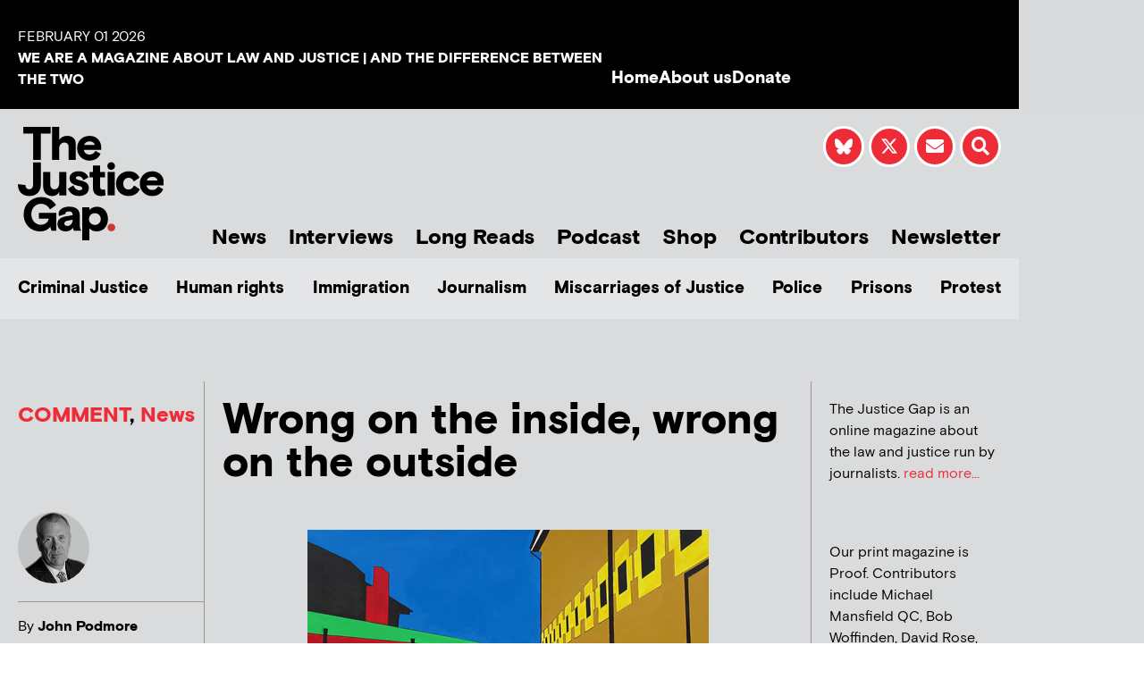

--- FILE ---
content_type: text/css; charset=utf-8
request_url: https://www.thejusticegap.com/wp-content/themes/justicegap/css/stylesheet.css?ver=6.9
body_size: 13816
content:
@charset "UTF-8";
/*!
 * Bootstrap Grid v4.1.1 (https://getbootstrap.com/)
 * Copyright 2011-2018 The Bootstrap Authors
 * Copyright 2011-2018 Twitter, Inc.
 * Licensed under MIT (https://github.com/twbs/bootstrap/blob/master/LICENSE)
 */
@import url("https://fonts.googleapis.com/css?family=PT+Serif:400,700");
@import url("https://fonts.googleapis.com/css?family=PT+Mono");
@-ms-viewport {
  width: device-width; }
html {
  box-sizing: border-box;
  -ms-overflow-style: scrollbar; }

*,
*::before,
*::after {
  box-sizing: inherit; }

.container {
  width: 100%;
  padding-right: 15px;
  padding-left: 15px;
  margin-right: auto;
  margin-left: auto; }
  @media (min-width: 576px) {
    .container {
      max-width: 540px; } }
  @media (min-width: 768px) {
    .container {
      max-width: 720px; } }
  @media (min-width: 992px) {
    .container {
      max-width: 960px; } }
  @media (min-width: 1200px) {
    .container {
      max-width: 1140px; } }

.container-fluid {
  width: 100%;
  padding-right: 15px;
  padding-left: 15px;
  margin-right: auto;
  margin-left: auto; }

.row {
  display: flex;
  flex-wrap: wrap;
  margin-right: -15px;
  margin-left: -15px; }

.no-gutters {
  margin-right: 0;
  margin-left: 0; }
  .no-gutters > .col,
  .no-gutters > [class*="col-"] {
    padding-right: 0;
    padding-left: 0; }

.col-1, .col-2, .col-3, .col-4, .col-5, .col-6, .col-7, .col-8, .col-9, .col-10, .col-11, .col-12, .col,
.col-auto, .col-sm-1, .col-sm-2, .col-sm-3, .col-sm-4, .col-sm-5, .col-sm-6, .col-sm-7, .col-sm-8, .col-sm-9, .col-sm-10, .col-sm-11, .col-sm-12, .col-sm,
.col-sm-auto, .col-md-1, .col-md-2, .col-md-3, .col-md-4, .col-md-5, .col-md-6, .col-md-7, .col-md-8, .col-md-9, .col-md-10, .col-md-11, .col-md-12, .col-md,
.col-md-auto, .col-lg-1, .col-lg-2, .col-lg-3, .col-lg-4, .col-lg-5, .col-lg-6, .col-lg-7, .col-lg-8, .col-lg-9, .col-lg-10, .col-lg-11, .col-lg-12, .col-lg,
.col-lg-auto, .col-xl-1, .col-xl-2, .col-xl-3, .col-xl-4, .col-xl-5, .col-xl-6, .col-xl-7, .col-xl-8, .col-xl-9, .col-xl-10, .col-xl-11, .col-xl-12, .col-xl,
.col-xl-auto, .col-xxl-1, .col-xxl-2, .col-xxl-3, .col-xxl-4, .col-xxl-5, .col-xxl-6, .col-xxl-7, .col-xxl-8, .col-xxl-9, .col-xxl-10, .col-xxl-11, .col-xxl-12, .col-xxl,
.col-xxl-auto, .col-xxxl-1, .col-xxxl-2, .col-xxxl-3, .col-xxxl-4, .col-xxxl-5, .col-xxxl-6, .col-xxxl-7, .col-xxxl-8, .col-xxxl-9, .col-xxxl-10, .col-xxxl-11, .col-xxxl-12, .col-xxxl,
.col-xxxl-auto {
  position: relative;
  width: 100%;
  min-height: 1px;
  padding-right: 15px;
  padding-left: 15px; }

.col {
  flex-basis: 0;
  flex-grow: 1;
  max-width: 100%; }

.col-auto {
  flex: 0 0 auto;
  width: auto;
  max-width: none; }

.col-1 {
  flex: 0 0 8.3333333333%;
  max-width: 8.3333333333%; }

.col-2 {
  flex: 0 0 16.6666666667%;
  max-width: 16.6666666667%; }

.col-3 {
  flex: 0 0 25%;
  max-width: 25%; }

.col-4 {
  flex: 0 0 33.3333333333%;
  max-width: 33.3333333333%; }

.col-5 {
  flex: 0 0 41.6666666667%;
  max-width: 41.6666666667%; }

.col-6 {
  flex: 0 0 50%;
  max-width: 50%; }

.col-7 {
  flex: 0 0 58.3333333333%;
  max-width: 58.3333333333%; }

.col-8 {
  flex: 0 0 66.6666666667%;
  max-width: 66.6666666667%; }

.col-9 {
  flex: 0 0 75%;
  max-width: 75%; }

.col-10 {
  flex: 0 0 83.3333333333%;
  max-width: 83.3333333333%; }

.col-11 {
  flex: 0 0 91.6666666667%;
  max-width: 91.6666666667%; }

.col-12 {
  flex: 0 0 100%;
  max-width: 100%; }

.order-first {
  order: -1; }

.order-last {
  order: 13; }

.order-0 {
  order: 0; }

.order-1 {
  order: 1; }

.order-2 {
  order: 2; }

.order-3 {
  order: 3; }

.order-4 {
  order: 4; }

.order-5 {
  order: 5; }

.order-6 {
  order: 6; }

.order-7 {
  order: 7; }

.order-8 {
  order: 8; }

.order-9 {
  order: 9; }

.order-10 {
  order: 10; }

.order-11 {
  order: 11; }

.order-12 {
  order: 12; }

.offset-1 {
  margin-left: 8.3333333333%; }

.offset-2 {
  margin-left: 16.6666666667%; }

.offset-3 {
  margin-left: 25%; }

.offset-4 {
  margin-left: 33.3333333333%; }

.offset-5 {
  margin-left: 41.6666666667%; }

.offset-6 {
  margin-left: 50%; }

.offset-7 {
  margin-left: 58.3333333333%; }

.offset-8 {
  margin-left: 66.6666666667%; }

.offset-9 {
  margin-left: 75%; }

.offset-10 {
  margin-left: 83.3333333333%; }

.offset-11 {
  margin-left: 91.6666666667%; }

@media (min-width: 576px) {
  .col-sm {
    flex-basis: 0;
    flex-grow: 1;
    max-width: 100%; }

  .col-sm-auto {
    flex: 0 0 auto;
    width: auto;
    max-width: none; }

  .col-sm-1 {
    flex: 0 0 8.3333333333%;
    max-width: 8.3333333333%; }

  .col-sm-2 {
    flex: 0 0 16.6666666667%;
    max-width: 16.6666666667%; }

  .col-sm-3 {
    flex: 0 0 25%;
    max-width: 25%; }

  .col-sm-4 {
    flex: 0 0 33.3333333333%;
    max-width: 33.3333333333%; }

  .col-sm-5 {
    flex: 0 0 41.6666666667%;
    max-width: 41.6666666667%; }

  .col-sm-6 {
    flex: 0 0 50%;
    max-width: 50%; }

  .col-sm-7 {
    flex: 0 0 58.3333333333%;
    max-width: 58.3333333333%; }

  .col-sm-8 {
    flex: 0 0 66.6666666667%;
    max-width: 66.6666666667%; }

  .col-sm-9 {
    flex: 0 0 75%;
    max-width: 75%; }

  .col-sm-10 {
    flex: 0 0 83.3333333333%;
    max-width: 83.3333333333%; }

  .col-sm-11 {
    flex: 0 0 91.6666666667%;
    max-width: 91.6666666667%; }

  .col-sm-12 {
    flex: 0 0 100%;
    max-width: 100%; }

  .order-sm-first {
    order: -1; }

  .order-sm-last {
    order: 13; }

  .order-sm-0 {
    order: 0; }

  .order-sm-1 {
    order: 1; }

  .order-sm-2 {
    order: 2; }

  .order-sm-3 {
    order: 3; }

  .order-sm-4 {
    order: 4; }

  .order-sm-5 {
    order: 5; }

  .order-sm-6 {
    order: 6; }

  .order-sm-7 {
    order: 7; }

  .order-sm-8 {
    order: 8; }

  .order-sm-9 {
    order: 9; }

  .order-sm-10 {
    order: 10; }

  .order-sm-11 {
    order: 11; }

  .order-sm-12 {
    order: 12; }

  .offset-sm-0 {
    margin-left: 0; }

  .offset-sm-1 {
    margin-left: 8.3333333333%; }

  .offset-sm-2 {
    margin-left: 16.6666666667%; }

  .offset-sm-3 {
    margin-left: 25%; }

  .offset-sm-4 {
    margin-left: 33.3333333333%; }

  .offset-sm-5 {
    margin-left: 41.6666666667%; }

  .offset-sm-6 {
    margin-left: 50%; }

  .offset-sm-7 {
    margin-left: 58.3333333333%; }

  .offset-sm-8 {
    margin-left: 66.6666666667%; }

  .offset-sm-9 {
    margin-left: 75%; }

  .offset-sm-10 {
    margin-left: 83.3333333333%; }

  .offset-sm-11 {
    margin-left: 91.6666666667%; } }
@media (min-width: 768px) {
  .col-md {
    flex-basis: 0;
    flex-grow: 1;
    max-width: 100%; }

  .col-md-auto {
    flex: 0 0 auto;
    width: auto;
    max-width: none; }

  .col-md-1 {
    flex: 0 0 8.3333333333%;
    max-width: 8.3333333333%; }

  .col-md-2 {
    flex: 0 0 16.6666666667%;
    max-width: 16.6666666667%; }

  .col-md-3 {
    flex: 0 0 25%;
    max-width: 25%; }

  .col-md-4 {
    flex: 0 0 33.3333333333%;
    max-width: 33.3333333333%; }

  .col-md-5 {
    flex: 0 0 41.6666666667%;
    max-width: 41.6666666667%; }

  .col-md-6 {
    flex: 0 0 50%;
    max-width: 50%; }

  .col-md-7 {
    flex: 0 0 58.3333333333%;
    max-width: 58.3333333333%; }

  .col-md-8 {
    flex: 0 0 66.6666666667%;
    max-width: 66.6666666667%; }

  .col-md-9 {
    flex: 0 0 75%;
    max-width: 75%; }

  .col-md-10 {
    flex: 0 0 83.3333333333%;
    max-width: 83.3333333333%; }

  .col-md-11 {
    flex: 0 0 91.6666666667%;
    max-width: 91.6666666667%; }

  .col-md-12 {
    flex: 0 0 100%;
    max-width: 100%; }

  .order-md-first {
    order: -1; }

  .order-md-last {
    order: 13; }

  .order-md-0 {
    order: 0; }

  .order-md-1 {
    order: 1; }

  .order-md-2 {
    order: 2; }

  .order-md-3 {
    order: 3; }

  .order-md-4 {
    order: 4; }

  .order-md-5 {
    order: 5; }

  .order-md-6 {
    order: 6; }

  .order-md-7 {
    order: 7; }

  .order-md-8 {
    order: 8; }

  .order-md-9 {
    order: 9; }

  .order-md-10 {
    order: 10; }

  .order-md-11 {
    order: 11; }

  .order-md-12 {
    order: 12; }

  .offset-md-0 {
    margin-left: 0; }

  .offset-md-1 {
    margin-left: 8.3333333333%; }

  .offset-md-2 {
    margin-left: 16.6666666667%; }

  .offset-md-3 {
    margin-left: 25%; }

  .offset-md-4 {
    margin-left: 33.3333333333%; }

  .offset-md-5 {
    margin-left: 41.6666666667%; }

  .offset-md-6 {
    margin-left: 50%; }

  .offset-md-7 {
    margin-left: 58.3333333333%; }

  .offset-md-8 {
    margin-left: 66.6666666667%; }

  .offset-md-9 {
    margin-left: 75%; }

  .offset-md-10 {
    margin-left: 83.3333333333%; }

  .offset-md-11 {
    margin-left: 91.6666666667%; } }
@media (min-width: 992px) {
  .col-lg {
    flex-basis: 0;
    flex-grow: 1;
    max-width: 100%; }

  .col-lg-auto {
    flex: 0 0 auto;
    width: auto;
    max-width: none; }

  .col-lg-1 {
    flex: 0 0 8.3333333333%;
    max-width: 8.3333333333%; }

  .col-lg-2 {
    flex: 0 0 16.6666666667%;
    max-width: 16.6666666667%; }

  .col-lg-3 {
    flex: 0 0 25%;
    max-width: 25%; }

  .col-lg-4 {
    flex: 0 0 33.3333333333%;
    max-width: 33.3333333333%; }

  .col-lg-5 {
    flex: 0 0 41.6666666667%;
    max-width: 41.6666666667%; }

  .col-lg-6 {
    flex: 0 0 50%;
    max-width: 50%; }

  .col-lg-7 {
    flex: 0 0 58.3333333333%;
    max-width: 58.3333333333%; }

  .col-lg-8 {
    flex: 0 0 66.6666666667%;
    max-width: 66.6666666667%; }

  .col-lg-9 {
    flex: 0 0 75%;
    max-width: 75%; }

  .col-lg-10 {
    flex: 0 0 83.3333333333%;
    max-width: 83.3333333333%; }

  .col-lg-11 {
    flex: 0 0 91.6666666667%;
    max-width: 91.6666666667%; }

  .col-lg-12 {
    flex: 0 0 100%;
    max-width: 100%; }

  .order-lg-first {
    order: -1; }

  .order-lg-last {
    order: 13; }

  .order-lg-0 {
    order: 0; }

  .order-lg-1 {
    order: 1; }

  .order-lg-2 {
    order: 2; }

  .order-lg-3 {
    order: 3; }

  .order-lg-4 {
    order: 4; }

  .order-lg-5 {
    order: 5; }

  .order-lg-6 {
    order: 6; }

  .order-lg-7 {
    order: 7; }

  .order-lg-8 {
    order: 8; }

  .order-lg-9 {
    order: 9; }

  .order-lg-10 {
    order: 10; }

  .order-lg-11 {
    order: 11; }

  .order-lg-12 {
    order: 12; }

  .offset-lg-0 {
    margin-left: 0; }

  .offset-lg-1 {
    margin-left: 8.3333333333%; }

  .offset-lg-2 {
    margin-left: 16.6666666667%; }

  .offset-lg-3 {
    margin-left: 25%; }

  .offset-lg-4 {
    margin-left: 33.3333333333%; }

  .offset-lg-5 {
    margin-left: 41.6666666667%; }

  .offset-lg-6 {
    margin-left: 50%; }

  .offset-lg-7 {
    margin-left: 58.3333333333%; }

  .offset-lg-8 {
    margin-left: 66.6666666667%; }

  .offset-lg-9 {
    margin-left: 75%; }

  .offset-lg-10 {
    margin-left: 83.3333333333%; }

  .offset-lg-11 {
    margin-left: 91.6666666667%; } }
@media (min-width: 1200px) {
  .col-xl {
    flex-basis: 0;
    flex-grow: 1;
    max-width: 100%; }

  .col-xl-auto {
    flex: 0 0 auto;
    width: auto;
    max-width: none; }

  .col-xl-1 {
    flex: 0 0 8.3333333333%;
    max-width: 8.3333333333%; }

  .col-xl-2 {
    flex: 0 0 16.6666666667%;
    max-width: 16.6666666667%; }

  .col-xl-3 {
    flex: 0 0 25%;
    max-width: 25%; }

  .col-xl-4 {
    flex: 0 0 33.3333333333%;
    max-width: 33.3333333333%; }

  .col-xl-5 {
    flex: 0 0 41.6666666667%;
    max-width: 41.6666666667%; }

  .col-xl-6 {
    flex: 0 0 50%;
    max-width: 50%; }

  .col-xl-7 {
    flex: 0 0 58.3333333333%;
    max-width: 58.3333333333%; }

  .col-xl-8 {
    flex: 0 0 66.6666666667%;
    max-width: 66.6666666667%; }

  .col-xl-9 {
    flex: 0 0 75%;
    max-width: 75%; }

  .col-xl-10 {
    flex: 0 0 83.3333333333%;
    max-width: 83.3333333333%; }

  .col-xl-11 {
    flex: 0 0 91.6666666667%;
    max-width: 91.6666666667%; }

  .col-xl-12 {
    flex: 0 0 100%;
    max-width: 100%; }

  .order-xl-first {
    order: -1; }

  .order-xl-last {
    order: 13; }

  .order-xl-0 {
    order: 0; }

  .order-xl-1 {
    order: 1; }

  .order-xl-2 {
    order: 2; }

  .order-xl-3 {
    order: 3; }

  .order-xl-4 {
    order: 4; }

  .order-xl-5 {
    order: 5; }

  .order-xl-6 {
    order: 6; }

  .order-xl-7 {
    order: 7; }

  .order-xl-8 {
    order: 8; }

  .order-xl-9 {
    order: 9; }

  .order-xl-10 {
    order: 10; }

  .order-xl-11 {
    order: 11; }

  .order-xl-12 {
    order: 12; }

  .offset-xl-0 {
    margin-left: 0; }

  .offset-xl-1 {
    margin-left: 8.3333333333%; }

  .offset-xl-2 {
    margin-left: 16.6666666667%; }

  .offset-xl-3 {
    margin-left: 25%; }

  .offset-xl-4 {
    margin-left: 33.3333333333%; }

  .offset-xl-5 {
    margin-left: 41.6666666667%; }

  .offset-xl-6 {
    margin-left: 50%; }

  .offset-xl-7 {
    margin-left: 58.3333333333%; }

  .offset-xl-8 {
    margin-left: 66.6666666667%; }

  .offset-xl-9 {
    margin-left: 75%; }

  .offset-xl-10 {
    margin-left: 83.3333333333%; }

  .offset-xl-11 {
    margin-left: 91.6666666667%; } }
@media (min-width: 1380px) {
  .col-xxl {
    flex-basis: 0;
    flex-grow: 1;
    max-width: 100%; }

  .col-xxl-auto {
    flex: 0 0 auto;
    width: auto;
    max-width: none; }

  .col-xxl-1 {
    flex: 0 0 8.3333333333%;
    max-width: 8.3333333333%; }

  .col-xxl-2 {
    flex: 0 0 16.6666666667%;
    max-width: 16.6666666667%; }

  .col-xxl-3 {
    flex: 0 0 25%;
    max-width: 25%; }

  .col-xxl-4 {
    flex: 0 0 33.3333333333%;
    max-width: 33.3333333333%; }

  .col-xxl-5 {
    flex: 0 0 41.6666666667%;
    max-width: 41.6666666667%; }

  .col-xxl-6 {
    flex: 0 0 50%;
    max-width: 50%; }

  .col-xxl-7 {
    flex: 0 0 58.3333333333%;
    max-width: 58.3333333333%; }

  .col-xxl-8 {
    flex: 0 0 66.6666666667%;
    max-width: 66.6666666667%; }

  .col-xxl-9 {
    flex: 0 0 75%;
    max-width: 75%; }

  .col-xxl-10 {
    flex: 0 0 83.3333333333%;
    max-width: 83.3333333333%; }

  .col-xxl-11 {
    flex: 0 0 91.6666666667%;
    max-width: 91.6666666667%; }

  .col-xxl-12 {
    flex: 0 0 100%;
    max-width: 100%; }

  .order-xxl-first {
    order: -1; }

  .order-xxl-last {
    order: 13; }

  .order-xxl-0 {
    order: 0; }

  .order-xxl-1 {
    order: 1; }

  .order-xxl-2 {
    order: 2; }

  .order-xxl-3 {
    order: 3; }

  .order-xxl-4 {
    order: 4; }

  .order-xxl-5 {
    order: 5; }

  .order-xxl-6 {
    order: 6; }

  .order-xxl-7 {
    order: 7; }

  .order-xxl-8 {
    order: 8; }

  .order-xxl-9 {
    order: 9; }

  .order-xxl-10 {
    order: 10; }

  .order-xxl-11 {
    order: 11; }

  .order-xxl-12 {
    order: 12; }

  .offset-xxl-0 {
    margin-left: 0; }

  .offset-xxl-1 {
    margin-left: 8.3333333333%; }

  .offset-xxl-2 {
    margin-left: 16.6666666667%; }

  .offset-xxl-3 {
    margin-left: 25%; }

  .offset-xxl-4 {
    margin-left: 33.3333333333%; }

  .offset-xxl-5 {
    margin-left: 41.6666666667%; }

  .offset-xxl-6 {
    margin-left: 50%; }

  .offset-xxl-7 {
    margin-left: 58.3333333333%; }

  .offset-xxl-8 {
    margin-left: 66.6666666667%; }

  .offset-xxl-9 {
    margin-left: 75%; }

  .offset-xxl-10 {
    margin-left: 83.3333333333%; }

  .offset-xxl-11 {
    margin-left: 91.6666666667%; } }
@media (min-width: 1660px) {
  .col-xxxl {
    flex-basis: 0;
    flex-grow: 1;
    max-width: 100%; }

  .col-xxxl-auto {
    flex: 0 0 auto;
    width: auto;
    max-width: none; }

  .col-xxxl-1 {
    flex: 0 0 8.3333333333%;
    max-width: 8.3333333333%; }

  .col-xxxl-2 {
    flex: 0 0 16.6666666667%;
    max-width: 16.6666666667%; }

  .col-xxxl-3 {
    flex: 0 0 25%;
    max-width: 25%; }

  .col-xxxl-4 {
    flex: 0 0 33.3333333333%;
    max-width: 33.3333333333%; }

  .col-xxxl-5 {
    flex: 0 0 41.6666666667%;
    max-width: 41.6666666667%; }

  .col-xxxl-6 {
    flex: 0 0 50%;
    max-width: 50%; }

  .col-xxxl-7 {
    flex: 0 0 58.3333333333%;
    max-width: 58.3333333333%; }

  .col-xxxl-8 {
    flex: 0 0 66.6666666667%;
    max-width: 66.6666666667%; }

  .col-xxxl-9 {
    flex: 0 0 75%;
    max-width: 75%; }

  .col-xxxl-10 {
    flex: 0 0 83.3333333333%;
    max-width: 83.3333333333%; }

  .col-xxxl-11 {
    flex: 0 0 91.6666666667%;
    max-width: 91.6666666667%; }

  .col-xxxl-12 {
    flex: 0 0 100%;
    max-width: 100%; }

  .order-xxxl-first {
    order: -1; }

  .order-xxxl-last {
    order: 13; }

  .order-xxxl-0 {
    order: 0; }

  .order-xxxl-1 {
    order: 1; }

  .order-xxxl-2 {
    order: 2; }

  .order-xxxl-3 {
    order: 3; }

  .order-xxxl-4 {
    order: 4; }

  .order-xxxl-5 {
    order: 5; }

  .order-xxxl-6 {
    order: 6; }

  .order-xxxl-7 {
    order: 7; }

  .order-xxxl-8 {
    order: 8; }

  .order-xxxl-9 {
    order: 9; }

  .order-xxxl-10 {
    order: 10; }

  .order-xxxl-11 {
    order: 11; }

  .order-xxxl-12 {
    order: 12; }

  .offset-xxxl-0 {
    margin-left: 0; }

  .offset-xxxl-1 {
    margin-left: 8.3333333333%; }

  .offset-xxxl-2 {
    margin-left: 16.6666666667%; }

  .offset-xxxl-3 {
    margin-left: 25%; }

  .offset-xxxl-4 {
    margin-left: 33.3333333333%; }

  .offset-xxxl-5 {
    margin-left: 41.6666666667%; }

  .offset-xxxl-6 {
    margin-left: 50%; }

  .offset-xxxl-7 {
    margin-left: 58.3333333333%; }

  .offset-xxxl-8 {
    margin-left: 66.6666666667%; }

  .offset-xxxl-9 {
    margin-left: 75%; }

  .offset-xxxl-10 {
    margin-left: 83.3333333333%; }

  .offset-xxxl-11 {
    margin-left: 91.6666666667%; } }
.d-none {
  display: none !important; }

.d-inline {
  display: inline !important; }

.d-inline-block {
  display: inline-block !important; }

.d-block {
  display: block !important; }

.d-table {
  display: table !important; }

.d-table-row {
  display: table-row !important; }

.d-table-cell {
  display: table-cell !important; }

.d-flex {
  display: flex !important; }

.d-inline-flex {
  display: inline-flex !important; }

@media (min-width: 576px) {
  .d-sm-none {
    display: none !important; }

  .d-sm-inline {
    display: inline !important; }

  .d-sm-inline-block {
    display: inline-block !important; }

  .d-sm-block {
    display: block !important; }

  .d-sm-table {
    display: table !important; }

  .d-sm-table-row {
    display: table-row !important; }

  .d-sm-table-cell {
    display: table-cell !important; }

  .d-sm-flex {
    display: flex !important; }

  .d-sm-inline-flex {
    display: inline-flex !important; } }
@media (min-width: 768px) {
  .d-md-none {
    display: none !important; }

  .d-md-inline {
    display: inline !important; }

  .d-md-inline-block {
    display: inline-block !important; }

  .d-md-block {
    display: block !important; }

  .d-md-table {
    display: table !important; }

  .d-md-table-row {
    display: table-row !important; }

  .d-md-table-cell {
    display: table-cell !important; }

  .d-md-flex {
    display: flex !important; }

  .d-md-inline-flex {
    display: inline-flex !important; } }
@media (min-width: 992px) {
  .d-lg-none {
    display: none !important; }

  .d-lg-inline {
    display: inline !important; }

  .d-lg-inline-block {
    display: inline-block !important; }

  .d-lg-block {
    display: block !important; }

  .d-lg-table {
    display: table !important; }

  .d-lg-table-row {
    display: table-row !important; }

  .d-lg-table-cell {
    display: table-cell !important; }

  .d-lg-flex {
    display: flex !important; }

  .d-lg-inline-flex {
    display: inline-flex !important; } }
@media (min-width: 1200px) {
  .d-xl-none {
    display: none !important; }

  .d-xl-inline {
    display: inline !important; }

  .d-xl-inline-block {
    display: inline-block !important; }

  .d-xl-block {
    display: block !important; }

  .d-xl-table {
    display: table !important; }

  .d-xl-table-row {
    display: table-row !important; }

  .d-xl-table-cell {
    display: table-cell !important; }

  .d-xl-flex {
    display: flex !important; }

  .d-xl-inline-flex {
    display: inline-flex !important; } }
@media (min-width: 1380px) {
  .d-xxl-none {
    display: none !important; }

  .d-xxl-inline {
    display: inline !important; }

  .d-xxl-inline-block {
    display: inline-block !important; }

  .d-xxl-block {
    display: block !important; }

  .d-xxl-table {
    display: table !important; }

  .d-xxl-table-row {
    display: table-row !important; }

  .d-xxl-table-cell {
    display: table-cell !important; }

  .d-xxl-flex {
    display: flex !important; }

  .d-xxl-inline-flex {
    display: inline-flex !important; } }
@media (min-width: 1660px) {
  .d-xxxl-none {
    display: none !important; }

  .d-xxxl-inline {
    display: inline !important; }

  .d-xxxl-inline-block {
    display: inline-block !important; }

  .d-xxxl-block {
    display: block !important; }

  .d-xxxl-table {
    display: table !important; }

  .d-xxxl-table-row {
    display: table-row !important; }

  .d-xxxl-table-cell {
    display: table-cell !important; }

  .d-xxxl-flex {
    display: flex !important; }

  .d-xxxl-inline-flex {
    display: inline-flex !important; } }
@media print {
  .d-print-none {
    display: none !important; }

  .d-print-inline {
    display: inline !important; }

  .d-print-inline-block {
    display: inline-block !important; }

  .d-print-block {
    display: block !important; }

  .d-print-table {
    display: table !important; }

  .d-print-table-row {
    display: table-row !important; }

  .d-print-table-cell {
    display: table-cell !important; }

  .d-print-flex {
    display: flex !important; }

  .d-print-inline-flex {
    display: inline-flex !important; } }
.flex-row {
  flex-direction: row !important; }

.flex-column {
  flex-direction: column !important; }

.flex-row-reverse {
  flex-direction: row-reverse !important; }

.flex-column-reverse {
  flex-direction: column-reverse !important; }

.flex-wrap {
  flex-wrap: wrap !important; }

.flex-nowrap {
  flex-wrap: nowrap !important; }

.flex-wrap-reverse {
  flex-wrap: wrap-reverse !important; }

.flex-fill {
  flex: 1 1 auto !important; }

.flex-grow-0 {
  flex-grow: 0 !important; }

.flex-grow-1 {
  flex-grow: 1 !important; }

.flex-shrink-0 {
  flex-shrink: 0 !important; }

.flex-shrink-1 {
  flex-shrink: 1 !important; }

.justify-content-start {
  justify-content: flex-start !important; }

.justify-content-end {
  justify-content: flex-end !important; }

.justify-content-center {
  justify-content: center !important; }

.justify-content-between {
  justify-content: space-between !important; }

.justify-content-around {
  justify-content: space-around !important; }

.align-items-start {
  align-items: flex-start !important; }

.align-items-end {
  align-items: flex-end !important; }

.align-items-center {
  align-items: center !important; }

.align-items-baseline {
  align-items: baseline !important; }

.align-items-stretch {
  align-items: stretch !important; }

.align-content-start {
  align-content: flex-start !important; }

.align-content-end {
  align-content: flex-end !important; }

.align-content-center {
  align-content: center !important; }

.align-content-between {
  align-content: space-between !important; }

.align-content-around {
  align-content: space-around !important; }

.align-content-stretch {
  align-content: stretch !important; }

.align-self-auto {
  align-self: auto !important; }

.align-self-start {
  align-self: flex-start !important; }

.align-self-end {
  align-self: flex-end !important; }

.align-self-center {
  align-self: center !important; }

.align-self-baseline {
  align-self: baseline !important; }

.align-self-stretch {
  align-self: stretch !important; }

@media (min-width: 576px) {
  .flex-sm-row {
    flex-direction: row !important; }

  .flex-sm-column {
    flex-direction: column !important; }

  .flex-sm-row-reverse {
    flex-direction: row-reverse !important; }

  .flex-sm-column-reverse {
    flex-direction: column-reverse !important; }

  .flex-sm-wrap {
    flex-wrap: wrap !important; }

  .flex-sm-nowrap {
    flex-wrap: nowrap !important; }

  .flex-sm-wrap-reverse {
    flex-wrap: wrap-reverse !important; }

  .flex-sm-fill {
    flex: 1 1 auto !important; }

  .flex-sm-grow-0 {
    flex-grow: 0 !important; }

  .flex-sm-grow-1 {
    flex-grow: 1 !important; }

  .flex-sm-shrink-0 {
    flex-shrink: 0 !important; }

  .flex-sm-shrink-1 {
    flex-shrink: 1 !important; }

  .justify-content-sm-start {
    justify-content: flex-start !important; }

  .justify-content-sm-end {
    justify-content: flex-end !important; }

  .justify-content-sm-center {
    justify-content: center !important; }

  .justify-content-sm-between {
    justify-content: space-between !important; }

  .justify-content-sm-around {
    justify-content: space-around !important; }

  .align-items-sm-start {
    align-items: flex-start !important; }

  .align-items-sm-end {
    align-items: flex-end !important; }

  .align-items-sm-center {
    align-items: center !important; }

  .align-items-sm-baseline {
    align-items: baseline !important; }

  .align-items-sm-stretch {
    align-items: stretch !important; }

  .align-content-sm-start {
    align-content: flex-start !important; }

  .align-content-sm-end {
    align-content: flex-end !important; }

  .align-content-sm-center {
    align-content: center !important; }

  .align-content-sm-between {
    align-content: space-between !important; }

  .align-content-sm-around {
    align-content: space-around !important; }

  .align-content-sm-stretch {
    align-content: stretch !important; }

  .align-self-sm-auto {
    align-self: auto !important; }

  .align-self-sm-start {
    align-self: flex-start !important; }

  .align-self-sm-end {
    align-self: flex-end !important; }

  .align-self-sm-center {
    align-self: center !important; }

  .align-self-sm-baseline {
    align-self: baseline !important; }

  .align-self-sm-stretch {
    align-self: stretch !important; } }
@media (min-width: 768px) {
  .flex-md-row {
    flex-direction: row !important; }

  .flex-md-column {
    flex-direction: column !important; }

  .flex-md-row-reverse {
    flex-direction: row-reverse !important; }

  .flex-md-column-reverse {
    flex-direction: column-reverse !important; }

  .flex-md-wrap {
    flex-wrap: wrap !important; }

  .flex-md-nowrap {
    flex-wrap: nowrap !important; }

  .flex-md-wrap-reverse {
    flex-wrap: wrap-reverse !important; }

  .flex-md-fill {
    flex: 1 1 auto !important; }

  .flex-md-grow-0 {
    flex-grow: 0 !important; }

  .flex-md-grow-1 {
    flex-grow: 1 !important; }

  .flex-md-shrink-0 {
    flex-shrink: 0 !important; }

  .flex-md-shrink-1 {
    flex-shrink: 1 !important; }

  .justify-content-md-start {
    justify-content: flex-start !important; }

  .justify-content-md-end {
    justify-content: flex-end !important; }

  .justify-content-md-center {
    justify-content: center !important; }

  .justify-content-md-between {
    justify-content: space-between !important; }

  .justify-content-md-around {
    justify-content: space-around !important; }

  .align-items-md-start {
    align-items: flex-start !important; }

  .align-items-md-end {
    align-items: flex-end !important; }

  .align-items-md-center {
    align-items: center !important; }

  .align-items-md-baseline {
    align-items: baseline !important; }

  .align-items-md-stretch {
    align-items: stretch !important; }

  .align-content-md-start {
    align-content: flex-start !important; }

  .align-content-md-end {
    align-content: flex-end !important; }

  .align-content-md-center {
    align-content: center !important; }

  .align-content-md-between {
    align-content: space-between !important; }

  .align-content-md-around {
    align-content: space-around !important; }

  .align-content-md-stretch {
    align-content: stretch !important; }

  .align-self-md-auto {
    align-self: auto !important; }

  .align-self-md-start {
    align-self: flex-start !important; }

  .align-self-md-end {
    align-self: flex-end !important; }

  .align-self-md-center {
    align-self: center !important; }

  .align-self-md-baseline {
    align-self: baseline !important; }

  .align-self-md-stretch {
    align-self: stretch !important; } }
@media (min-width: 992px) {
  .flex-lg-row {
    flex-direction: row !important; }

  .flex-lg-column {
    flex-direction: column !important; }

  .flex-lg-row-reverse {
    flex-direction: row-reverse !important; }

  .flex-lg-column-reverse {
    flex-direction: column-reverse !important; }

  .flex-lg-wrap {
    flex-wrap: wrap !important; }

  .flex-lg-nowrap {
    flex-wrap: nowrap !important; }

  .flex-lg-wrap-reverse {
    flex-wrap: wrap-reverse !important; }

  .flex-lg-fill {
    flex: 1 1 auto !important; }

  .flex-lg-grow-0 {
    flex-grow: 0 !important; }

  .flex-lg-grow-1 {
    flex-grow: 1 !important; }

  .flex-lg-shrink-0 {
    flex-shrink: 0 !important; }

  .flex-lg-shrink-1 {
    flex-shrink: 1 !important; }

  .justify-content-lg-start {
    justify-content: flex-start !important; }

  .justify-content-lg-end {
    justify-content: flex-end !important; }

  .justify-content-lg-center {
    justify-content: center !important; }

  .justify-content-lg-between {
    justify-content: space-between !important; }

  .justify-content-lg-around {
    justify-content: space-around !important; }

  .align-items-lg-start {
    align-items: flex-start !important; }

  .align-items-lg-end {
    align-items: flex-end !important; }

  .align-items-lg-center {
    align-items: center !important; }

  .align-items-lg-baseline {
    align-items: baseline !important; }

  .align-items-lg-stretch {
    align-items: stretch !important; }

  .align-content-lg-start {
    align-content: flex-start !important; }

  .align-content-lg-end {
    align-content: flex-end !important; }

  .align-content-lg-center {
    align-content: center !important; }

  .align-content-lg-between {
    align-content: space-between !important; }

  .align-content-lg-around {
    align-content: space-around !important; }

  .align-content-lg-stretch {
    align-content: stretch !important; }

  .align-self-lg-auto {
    align-self: auto !important; }

  .align-self-lg-start {
    align-self: flex-start !important; }

  .align-self-lg-end {
    align-self: flex-end !important; }

  .align-self-lg-center {
    align-self: center !important; }

  .align-self-lg-baseline {
    align-self: baseline !important; }

  .align-self-lg-stretch {
    align-self: stretch !important; } }
@media (min-width: 1200px) {
  .flex-xl-row {
    flex-direction: row !important; }

  .flex-xl-column {
    flex-direction: column !important; }

  .flex-xl-row-reverse {
    flex-direction: row-reverse !important; }

  .flex-xl-column-reverse {
    flex-direction: column-reverse !important; }

  .flex-xl-wrap {
    flex-wrap: wrap !important; }

  .flex-xl-nowrap {
    flex-wrap: nowrap !important; }

  .flex-xl-wrap-reverse {
    flex-wrap: wrap-reverse !important; }

  .flex-xl-fill {
    flex: 1 1 auto !important; }

  .flex-xl-grow-0 {
    flex-grow: 0 !important; }

  .flex-xl-grow-1 {
    flex-grow: 1 !important; }

  .flex-xl-shrink-0 {
    flex-shrink: 0 !important; }

  .flex-xl-shrink-1 {
    flex-shrink: 1 !important; }

  .justify-content-xl-start {
    justify-content: flex-start !important; }

  .justify-content-xl-end {
    justify-content: flex-end !important; }

  .justify-content-xl-center {
    justify-content: center !important; }

  .justify-content-xl-between {
    justify-content: space-between !important; }

  .justify-content-xl-around {
    justify-content: space-around !important; }

  .align-items-xl-start {
    align-items: flex-start !important; }

  .align-items-xl-end {
    align-items: flex-end !important; }

  .align-items-xl-center {
    align-items: center !important; }

  .align-items-xl-baseline {
    align-items: baseline !important; }

  .align-items-xl-stretch {
    align-items: stretch !important; }

  .align-content-xl-start {
    align-content: flex-start !important; }

  .align-content-xl-end {
    align-content: flex-end !important; }

  .align-content-xl-center {
    align-content: center !important; }

  .align-content-xl-between {
    align-content: space-between !important; }

  .align-content-xl-around {
    align-content: space-around !important; }

  .align-content-xl-stretch {
    align-content: stretch !important; }

  .align-self-xl-auto {
    align-self: auto !important; }

  .align-self-xl-start {
    align-self: flex-start !important; }

  .align-self-xl-end {
    align-self: flex-end !important; }

  .align-self-xl-center {
    align-self: center !important; }

  .align-self-xl-baseline {
    align-self: baseline !important; }

  .align-self-xl-stretch {
    align-self: stretch !important; } }
@media (min-width: 1380px) {
  .flex-xxl-row {
    flex-direction: row !important; }

  .flex-xxl-column {
    flex-direction: column !important; }

  .flex-xxl-row-reverse {
    flex-direction: row-reverse !important; }

  .flex-xxl-column-reverse {
    flex-direction: column-reverse !important; }

  .flex-xxl-wrap {
    flex-wrap: wrap !important; }

  .flex-xxl-nowrap {
    flex-wrap: nowrap !important; }

  .flex-xxl-wrap-reverse {
    flex-wrap: wrap-reverse !important; }

  .flex-xxl-fill {
    flex: 1 1 auto !important; }

  .flex-xxl-grow-0 {
    flex-grow: 0 !important; }

  .flex-xxl-grow-1 {
    flex-grow: 1 !important; }

  .flex-xxl-shrink-0 {
    flex-shrink: 0 !important; }

  .flex-xxl-shrink-1 {
    flex-shrink: 1 !important; }

  .justify-content-xxl-start {
    justify-content: flex-start !important; }

  .justify-content-xxl-end {
    justify-content: flex-end !important; }

  .justify-content-xxl-center {
    justify-content: center !important; }

  .justify-content-xxl-between {
    justify-content: space-between !important; }

  .justify-content-xxl-around {
    justify-content: space-around !important; }

  .align-items-xxl-start {
    align-items: flex-start !important; }

  .align-items-xxl-end {
    align-items: flex-end !important; }

  .align-items-xxl-center {
    align-items: center !important; }

  .align-items-xxl-baseline {
    align-items: baseline !important; }

  .align-items-xxl-stretch {
    align-items: stretch !important; }

  .align-content-xxl-start {
    align-content: flex-start !important; }

  .align-content-xxl-end {
    align-content: flex-end !important; }

  .align-content-xxl-center {
    align-content: center !important; }

  .align-content-xxl-between {
    align-content: space-between !important; }

  .align-content-xxl-around {
    align-content: space-around !important; }

  .align-content-xxl-stretch {
    align-content: stretch !important; }

  .align-self-xxl-auto {
    align-self: auto !important; }

  .align-self-xxl-start {
    align-self: flex-start !important; }

  .align-self-xxl-end {
    align-self: flex-end !important; }

  .align-self-xxl-center {
    align-self: center !important; }

  .align-self-xxl-baseline {
    align-self: baseline !important; }

  .align-self-xxl-stretch {
    align-self: stretch !important; } }
@media (min-width: 1660px) {
  .flex-xxxl-row {
    flex-direction: row !important; }

  .flex-xxxl-column {
    flex-direction: column !important; }

  .flex-xxxl-row-reverse {
    flex-direction: row-reverse !important; }

  .flex-xxxl-column-reverse {
    flex-direction: column-reverse !important; }

  .flex-xxxl-wrap {
    flex-wrap: wrap !important; }

  .flex-xxxl-nowrap {
    flex-wrap: nowrap !important; }

  .flex-xxxl-wrap-reverse {
    flex-wrap: wrap-reverse !important; }

  .flex-xxxl-fill {
    flex: 1 1 auto !important; }

  .flex-xxxl-grow-0 {
    flex-grow: 0 !important; }

  .flex-xxxl-grow-1 {
    flex-grow: 1 !important; }

  .flex-xxxl-shrink-0 {
    flex-shrink: 0 !important; }

  .flex-xxxl-shrink-1 {
    flex-shrink: 1 !important; }

  .justify-content-xxxl-start {
    justify-content: flex-start !important; }

  .justify-content-xxxl-end {
    justify-content: flex-end !important; }

  .justify-content-xxxl-center {
    justify-content: center !important; }

  .justify-content-xxxl-between {
    justify-content: space-between !important; }

  .justify-content-xxxl-around {
    justify-content: space-around !important; }

  .align-items-xxxl-start {
    align-items: flex-start !important; }

  .align-items-xxxl-end {
    align-items: flex-end !important; }

  .align-items-xxxl-center {
    align-items: center !important; }

  .align-items-xxxl-baseline {
    align-items: baseline !important; }

  .align-items-xxxl-stretch {
    align-items: stretch !important; }

  .align-content-xxxl-start {
    align-content: flex-start !important; }

  .align-content-xxxl-end {
    align-content: flex-end !important; }

  .align-content-xxxl-center {
    align-content: center !important; }

  .align-content-xxxl-between {
    align-content: space-between !important; }

  .align-content-xxxl-around {
    align-content: space-around !important; }

  .align-content-xxxl-stretch {
    align-content: stretch !important; }

  .align-self-xxxl-auto {
    align-self: auto !important; }

  .align-self-xxxl-start {
    align-self: flex-start !important; }

  .align-self-xxxl-end {
    align-self: flex-end !important; }

  .align-self-xxxl-center {
    align-self: center !important; }

  .align-self-xxxl-baseline {
    align-self: baseline !important; }

  .align-self-xxxl-stretch {
    align-self: stretch !important; } }
@font-face {
  font-family: 'basis-grotesque-pro';
  src: url("fonts/basis-grotesque-regular-pro.eot");
  src: url("fonts/basis-grotesque-regular-pro.eot?#iefix") format("embedded-opentype"), url("fonts/basis-grotesque-regular-pro.woff") format("woff"), url("fonts/basis-grotesque-regular-pro.woff2") format("woff2"), url("fonts/basis-grotesque-regular-pro.ttf") format("truetype");
  font-weight: normal;
  font-style: normal; }
@font-face {
  font-family: 'basis-grotesque-pro';
  src: url("fonts/basis-grotesque-black-pro.eot");
  src: url("fonts/basis-grotesque-black-pro.eot?#iefix") format("embedded-opentype"), url("fonts/basis-grotesque-black-pro.woff") format("woff"), url("fonts/basis-grotesque-black-pro.woff2") format("woff2"), url("fonts/basis-grotesque-black-pro.ttf") format("truetype");
  font-weight: 700;
  font-style: normal; }
@font-face {
  font-family: 'basis-grotesque-off-white-pro';
  src: url("fonts/basis-grotesque-off-white-pro.eot");
  src: url("fonts/basis-grotesque-off-white-pro.eot?#iefix") format("embedded-opentype"), url("fonts/basis-grotesque-off-white-pro.woff") format("woff"), url("fonts/basis-grotesque-off-white-pro.woff2") format("woff2"), url("fonts/basis-grotesque-off-white-pro.ttf") format("truetype");
  font-weight: normal;
  font-style: normal; }
@font-face {
  font-family: 'Basis Grotesque Trial';
  src: url("fonts/BasisGrotesqueTrial-Medium.eot");
  src: url("fonts/BasisGrotesqueTrial-Medium.eot?#iefix") format("embedded-opentype"), url("fonts/BasisGrotesqueTrial-Medium.woff2") format("woff2"), url("fonts/BasisGrotesqueTrial-Medium.woff") format("woff"), url("fonts/BasisGrotesqueTrial-Medium.ttf") format("truetype");
  font-weight: 500;
  font-style: normal; }
@font-face {
  font-family: 'Basis Grotesque Trial Mono';
  src: url("fonts/BasisGrotesqueTrial-MonoItalic.eot");
  src: url("fonts/BasisGrotesqueTrial-MonoItalic.eot?#iefix") format("embedded-opentype"), url("fonts/BasisGrotesqueTrial-MonoItalic.woff2") format("woff2"), url("fonts/BasisGrotesqueTrial-MonoItalic.woff") format("woff"), url("fonts/BasisGrotesqueTrial-MonoItalic.ttf") format("truetype");
  font-weight: 100;
  font-style: italic; }
@font-face {
  font-family: 'Basis Grotesque Trial Off White';
  src: url("fonts/BasisGrotesqueTrial-OffWhiteItalic.eot");
  src: url("fonts/BasisGrotesqueTrial-OffWhiteItalic.eot?#iefix") format("embedded-opentype"), url("fonts/BasisGrotesqueTrial-OffWhiteItalic.woff2") format("woff2"), url("fonts/BasisGrotesqueTrial-OffWhiteItalic.woff") format("woff"), url("fonts/BasisGrotesqueTrial-OffWhiteItalic.ttf") format("truetype");
  font-weight: normal;
  font-style: italic; }
@font-face {
  font-family: 'Basis Grotesque Trial Mono';
  src: url("fonts/BasisGrotesqueTrial-MonoBoldItalic.eot");
  src: url("fonts/BasisGrotesqueTrial-MonoBoldItalic.eot?#iefix") format("embedded-opentype"), url("fonts/BasisGrotesqueTrial-MonoBoldItalic.woff2") format("woff2"), url("fonts/BasisGrotesqueTrial-MonoBoldItalic.woff") format("woff"), url("fonts/BasisGrotesqueTrial-MonoBoldItalic.ttf") format("truetype");
  font-weight: 200;
  font-style: italic; }
@font-face {
  font-family: 'Basis Grotesque Trial';
  src: url("fonts/BasisGrotesqueTrial-Italic.eot");
  src: url("fonts/BasisGrotesqueTrial-Italic.eot?#iefix") format("embedded-opentype"), url("fonts/BasisGrotesqueTrial-Italic.woff2") format("woff2"), url("fonts/BasisGrotesqueTrial-Italic.woff") format("woff"), url("fonts/BasisGrotesqueTrial-Italic.ttf") format("truetype");
  font-weight: normal;
  font-style: italic; }
@font-face {
  font-family: 'Basis Grotesque Trial';
  src: url("fonts/BasisGrotesqueTrial-Regular.eot");
  src: url("fonts/BasisGrotesqueTrial-Regular.eot?#iefix") format("embedded-opentype"), url("fonts/BasisGrotesqueTrial-Regular.woff2") format("woff2"), url("fonts/BasisGrotesqueTrial-Regular.woff") format("woff"), url("fonts/BasisGrotesqueTrial-Regular.ttf") format("truetype");
  font-weight: normal;
  font-style: normal; }
@font-face {
  font-family: 'Basis Grotesque Trial';
  src: url("fonts/BasisGrotesqueTrial-Bold.eot");
  src: url("fonts/BasisGrotesqueTrial-Bold.eot?#iefix") format("embedded-opentype"), url("fonts/BasisGrotesqueTrial-Bold.woff2") format("woff2"), url("fonts/BasisGrotesqueTrial-Bold.woff") format("woff"), url("fonts/BasisGrotesqueTrial-Bold.ttf") format("truetype");
  font-weight: bold;
  font-style: normal; }
@font-face {
  font-family: 'Basis Grotesque Trial';
  src: url("fonts/BasisGrotesqueTrial-BoldItalic.eot");
  src: url("fonts/BasisGrotesqueTrial-BoldItalic.eot?#iefix") format("embedded-opentype"), url("fonts/BasisGrotesqueTrial-BoldItalic.woff2") format("woff2"), url("fonts/BasisGrotesqueTrial-BoldItalic.woff") format("woff"), url("fonts/BasisGrotesqueTrial-BoldItalic.ttf") format("truetype");
  font-weight: bold;
  font-style: italic; }
@font-face {
  font-family: 'Basis Grotesque Trial';
  src: url("fonts/BasisGrotesqueTrial-Black.eot");
  src: url("fonts/BasisGrotesqueTrial-Black.eot?#iefix") format("embedded-opentype"), url("fonts/BasisGrotesqueTrial-Black.woff2") format("woff2"), url("fonts/BasisGrotesqueTrial-Black.woff") format("woff"), url("fonts/BasisGrotesqueTrial-Black.ttf") format("truetype");
  font-weight: 900;
  font-style: normal; }
@font-face {
  font-family: 'Basis Grotesque Trial';
  src: url("fonts/BasisGrotesqueTrial-MediumItalic.eot");
  src: url("fonts/BasisGrotesqueTrial-MediumItalic.eot?#iefix") format("embedded-opentype"), url("fonts/BasisGrotesqueTrial-MediumItalic.woff2") format("woff2"), url("fonts/BasisGrotesqueTrial-MediumItalic.woff") format("woff"), url("fonts/BasisGrotesqueTrial-MediumItalic.ttf") format("truetype");
  font-weight: 500;
  font-style: italic; }
@font-face {
  font-family: 'Basis Grotesque Trial Mono';
  src: url("fonts/BasisGrotesqueTrial-Mono.eot");
  src: url("fonts/BasisGrotesqueTrial-Mono.eot?#iefix") format("embedded-opentype"), url("fonts/BasisGrotesqueTrial-Mono.woff2") format("woff2"), url("fonts/BasisGrotesqueTrial-Mono.woff") format("woff"), url("fonts/BasisGrotesqueTrial-Mono.ttf") format("truetype");
  font-weight: 100;
  font-style: normal; }
@font-face {
  font-family: 'Basis Grotesque Trial Mono';
  src: url("fonts/BasisGrotesqueTrial-MonoBold.eot");
  src: url("fonts/BasisGrotesqueTrial-MonoBold.eot?#iefix") format("embedded-opentype"), url("fonts/BasisGrotesqueTrial-MonoBold.woff2") format("woff2"), url("fonts/BasisGrotesqueTrial-MonoBold.woff") format("woff"), url("fonts/BasisGrotesqueTrial-MonoBold.ttf") format("truetype");
  font-weight: 200;
  font-style: normal; }
@font-face {
  font-family: 'Basis Grotesque Trial';
  src: url("fonts/BasisGrotesqueTrial-Light.eot");
  src: url("fonts/BasisGrotesqueTrial-Light.eot?#iefix") format("embedded-opentype"), url("fonts/BasisGrotesqueTrial-Light.woff2") format("woff2"), url("fonts/BasisGrotesqueTrial-Light.woff") format("woff"), url("fonts/BasisGrotesqueTrial-Light.ttf") format("truetype");
  font-weight: 300;
  font-style: normal; }
@font-face {
  font-family: 'Basis Grotesque Trial Off White';
  src: url("fonts/BasisGrotesqueTrial-OffWhite.eot");
  src: url("fonts/BasisGrotesqueTrial-OffWhite.eot?#iefix") format("embedded-opentype"), url("fonts/BasisGrotesqueTrial-OffWhite.woff2") format("woff2"), url("fonts/BasisGrotesqueTrial-OffWhite.woff") format("woff"), url("fonts/BasisGrotesqueTrial-OffWhite.ttf") format("truetype");
  font-weight: normal;
  font-style: normal; }
@font-face {
  font-family: 'Basis Grotesque Trial';
  src: url("fonts/BasisGrotesqueTrial-LightItalic.eot");
  src: url("fonts/BasisGrotesqueTrial-LightItalic.eot?#iefix") format("embedded-opentype"), url("fonts/BasisGrotesqueTrial-LightItalic.woff2") format("woff2"), url("fonts/BasisGrotesqueTrial-LightItalic.woff") format("woff"), url("fonts/BasisGrotesqueTrial-LightItalic.ttf") format("truetype");
  font-weight: 300;
  font-style: italic; }
@font-face {
  font-family: 'Basis Grotesque Trial';
  src: url("fonts/BasisGrotesqueTrial-BlackItalic.eot");
  src: url("fonts/BasisGrotesqueTrial-BlackItalic.eot?#iefix") format("embedded-opentype"), url("fonts/BasisGrotesqueTrial-BlackItalic.woff2") format("woff2"), url("fonts/BasisGrotesqueTrial-BlackItalic.woff") format("woff"), url("fonts/BasisGrotesqueTrial-BlackItalic.ttf") format("truetype");
  font-weight: 900;
  font-style: italic; }
.font, #files-posts .elementor-post__excerpt p, body, .elementor-search-form__input, .button, .wpcf7 .gform_button, .gform_wrapper .gform_button, .elementor-posts .elementor-post__card .elementor-post__excerpt, .elementor-posts .elementor-post__card .elementor-post__title, #author-bio *, .title-bg-color .elementor-author-box__bio, .title-bg-color .elementor-author-box__bio p, blockquote p, footer p, footer a, #copyright-bar p, #copyright-bar a, .sidr ul li ul li a, .sidr ul li ul li span, .sidr ul li a, .sidr ul li span {
  font-family: 'basis-grotesque-pro'; }

.font2, .wpp-list.vertical .popular-post .wpp-meta.post-stats, .grid-post-author, .elementor-grid-item .elementor-post-author, .grid-post-meta {
  font-family: 'PT Mono', monospace; }

.font3, #post-content ul li, p, .title-bg-color .elementor-author-box__text {
  font-family: 'PT Serif', serif; }

#post-content ul {
  margin-left: 20px; }

#home-newsletter {
  max-width: 610px; }

#sidebar-right .buttion-inside-field .elementor-field-type-submit {
  top: 4px; }

.buttion-inside-field .elementor-field-type-submit {
  position: absolute;
  transform: translateX(-50%);
  width: auto !important;
  right: 0;
  top: 1px; }
  .buttion-inside-field .elementor-field-type-submit .elementor-button {
    padding: 0; }

.pf-content p br {
  /*        line-height: 3;*/ }

/*color and other variables */
::placeholder {
  /* Chrome, Firefox, Opera, Safari 10.1+ */
  color: black !important;
  opacity: 1 !important; }

:-ms-input-placeholder {
  /* Internet Explorer 10-11 */
  color: black !important;
  opacity: 1 !important; }

::-ms-input-placeholder {
  /* Microsoft Edge */
  color: black !important;
  opacity: 1 !important; }

/*
$colors:
~'primary' $color1,
~'blakc' $black,
~'blue' $blue,
~'yellow' $yellow,
~'green' $green,
~'navy' $navy,
~'purple' $purple,
~'cyan' $cyan,
~'magenta' $magenta,
~'orange' $orange;*/
/*common classes*/
.bg-gray {
  background: #DADBDC; }

.bg-dark {
  background: #3F3F3F;
  color: #fff; }

* {
  /*    font-smoothing: antialiased;*/ }

.highlight {
  color: #ee2c38 !important; }

.text-right {
  text-align: right; }

.highlight-marker {
  background: #ee2c38;
  color: #fff;
  padding: 0 10px; }

/*  General classes  */
body, html {
  min-height: 100vh; }

body {
  -webkit-font-smoothing: antialiased;
  text-rendering: optimizeLegibility;
  margin: auto;
  font-size: 100%;
  line-height: 1.5;
  color: #000;
  /*    overflow-x: hidden;*/
  background-color: #fff; }

main {
  /*    max-width: 1700px;*/
  margin: auto; }

/* typescale css*/
html {
  font-size: 100%; }

.elementor-widget-heading .elementor-heading-title > a:hover {
  color: #ee2c38; }

.normal {
  mix-blend-mode: normal; }

.multiply {
  mix-blend-mode: multiply; }

.screen {
  mix-blend-mode: screen; }

.overlay {
  mix-blend-mode: overlay; }

.darken {
  mix-blend-mode: darken; }

.lighten {
  mix-blend-mode: lighten; }

.color-dodge {
  mix-blend-mode: color-dodge; }

.color-burn {
  mix-blend-mode: color-burn; }

.difference {
  mix-blend-mode: difference; }

.exclusion {
  mix-blend-mode: exclusion; }

.hue {
  mix-blend-mode: hue; }

.saturation {
  mix-blend-mode: saturation; }

.color {
  mix-blend-mode: color; }

.luminosity {
  mix-blend-mode: luminosity; }

p:empty {
  display: none; }

hr {
  border-top: 5px solid #a9a9a9;
  padding: 0;
  margin: 10px 0; }

::-moz-selection {
  background-color: #ee2c38;
  color: #fff;
  text-shadow: none;
  -webkit-text-shadow: none; }

::selection {
  background-color: #ee2c38;
  color: #fff;
  text-shadow: none;
  -webkit-text-shadow: none; }

ul {
  margin: 0;
  padding: 0; }

a, button {
  text-decoration: none; }
  a, a:hover, a:focus, a.active, button, button:hover, button:focus, button.active {
    outline: none !important; }

a {
  color: #ee2c38; }

a:hover,
a:active,
a:focus {
  text-decoration: none;
  color: #a70d17; }

#loading {
  visibility: hidden; }

*:focus {
  outline: none; }

.inline, .social-icons li {
  display: inline-block; }

.inline-flex {
  display: inline-flex; }

/*icons*/
.center-absolute, .goto-top:after, .absolute-center {
  position: absolute;
  left: 0;
  right: 0;
  top: 0;
  bottom: 0;
  margin: auto; }

/*Common-Stuff*/
.error {
  font-size: 13px;
  line-height: 18px;
  color: #ee2c38; }

.absolute, .tint-black:before {
  position: absolute; }

.relative, body, .button, .wpcf7 .gform_button, .gform_wrapper .gform_button, .tint-black {
  position: relative; }

.animate, .button, .wpcf7 .gform_button, .gform_wrapper .gform_button, .social-icons li a, .elementor-widget-theme-post-title .elementor-heading-title > a, .wpp-list .popular-post .thumbnail, .wpp-list .popular-post > a, .overlay-color:hover .elementor-author-box__avatar, .overlay-color:hover .elementor-image, .overlay-color img, .elementor-post__title a, .elementor-author-box__avatar img, #print-button:hover svg, #print-button:hover svg g g g path, header, header .elementor-icon-list-item a .elementor-icon-list-text, header #logo {
  -webkit-transition: all 0.3s ease;
  -moz-transition: all 0.3s ease;
  -o-transition: all 0.3s ease;
  transition: all 0.3s ease; }

.animate2 {
  -webkit-transition: all 0.2s ease;
  -moz-transition: all 0.2s ease;
  -o-transition: all 0.2s ease;
  transition: all 0.2s ease; }

#wrapper {
  position: relative; }

section, header {
  position: relative; }

.fontawesome, .list li:before, .elementor-widget-theme-post-content > ul li:before, .goto-top:after {
  font-family: fontawesome; }

.le-input, .wpcf7 input, .wpcf7 textarea, .wpcf7 select, .gform_wrapper input, .gform_wrapper textarea, .gform_wrapper select {
  background-color: #F4F4F4;
  /*    border:5px solid darken($gray-light,5%);*/
  color: #000000;
  border-radius: 3px;
  border: none;
  margin-bottom: 15px;
  padding: 10px 10px !important; }

.button, .wpcf7 .gform_button, .gform_wrapper .gform_button {
  background: #ee2c38;
  border: 3px solid transparent;
  max-width: 100%;
  display: inline-block;
  vertical-align: middle;
  touch-action: manipulation;
  cursor: pointer;
  white-space: nowrap;
  border-radius: 0px;
  font-size: 1rem;
  padding: 7px 15px;
  letter-spacing: 3px; }
  .button.elementor-element, .wpcf7 .elementor-element.gform_button, .gform_wrapper .elementor-element.gform_button {
    padding: 0; }
  .button, .wpcf7 .gform_button, .gform_wrapper .gform_button, .button:focus, .wpcf7 .gform_button:focus, .gform_wrapper .gform_button:focus, .button:active, .wpcf7 .gform_button:active, .gform_wrapper .gform_button:active, .button:focus, .wpcf7 .gform_button:focus, .gform_wrapper .gform_button:focus, .button:focus:focus, .wpcf7 .gform_button:focus:focus, .gform_wrapper .gform_button:focus:focus, .button:focus:active, .wpcf7 .gform_button:focus:active, .gform_wrapper .gform_button:focus:active, .button:active, .wpcf7 .gform_button:active, .gform_wrapper .gform_button:active, .button:active:focus, .wpcf7 .gform_button:active:focus, .gform_wrapper .gform_button:active:focus, .button:active:active, .wpcf7 .gform_button:active:active, .gform_wrapper .gform_button:active:active, .button .elementor-button-link, .wpcf7 .gform_button .elementor-button-link, .gform_wrapper .gform_button .elementor-button-link, .button .elementor-button-link:focus, .wpcf7 .gform_button .elementor-button-link:focus, .gform_wrapper .gform_button .elementor-button-link:focus, .button .elementor-button-link:active, .wpcf7 .gform_button .elementor-button-link:active, .gform_wrapper .gform_button .elementor-button-link:active {
    background: transparent; }
  .button .svg-icon, .wpcf7 .gform_button .svg-icon, .gform_wrapper .gform_button .svg-icon {
    width: 24px;
    height: 24px;
    vertical-align: middle;
    margin-right: 10px; }
  .button i, .wpcf7 .gform_button i, .gform_wrapper .gform_button i {
    color: #fff;
    margin-right: 10px;
    font-size: 1.7em;
    vertical-align: middle;
    line-height: 1; }
  .button, .wpcf7 .gform_button, .gform_wrapper .gform_button, .button.primary, .wpcf7 .primary.gform_button, .gform_wrapper .primary.gform_button {
    background-color: #ee2c38;
    color: white;
    border-color: #ee2c38; }
    .button.outline, .wpcf7 .outline.gform_button, .gform_wrapper .outline.gform_button, .button.primary.outline, .wpcf7 .primary.outline.gform_button, .gform_wrapper .primary.outline.gform_button {
      background-color: transparent;
      color: #ee2c38;
      border-color: #ee2c38; }
      .button.outline:hover, .wpcf7 .outline.gform_button:hover, .gform_wrapper .outline.gform_button:hover, .button.outline:focus, .wpcf7 .outline.gform_button:focus, .gform_wrapper .outline.gform_button:focus, .button.primary.outline:hover, .wpcf7 .primary.outline.gform_button:hover, .gform_wrapper .primary.outline.gform_button:hover, .button.primary.outline:focus, .wpcf7 .primary.outline.gform_button:focus, .gform_wrapper .primary.outline.gform_button:focus {
        background-color: #ee2c38 !important;
        color: #ee2c38; }
    .button:hover, .wpcf7 .gform_button:hover, .gform_wrapper .gform_button:hover, .button:focus, .wpcf7 .gform_button:focus, .gform_wrapper .gform_button:focus, .button.primary:hover, .wpcf7 .primary.gform_button:hover, .gform_wrapper .primary.gform_button:hover, .button.primary:focus, .wpcf7 .primary.gform_button:focus, .gform_wrapper .primary.gform_button:focus {
      background-color: transparent !important;
      border-color: #ee2c38 !important;
      color: #ee2c38; }
  .button.blue, .wpcf7 .blue.gform_button, .gform_wrapper .blue.gform_button {
    background-color: #0176A1;
    color: white;
    border-color: #0176A1; }
    .button.blue.outline, .wpcf7 .blue.outline.gform_button, .gform_wrapper .blue.outline.gform_button {
      background-color: transparent;
      color: #0176A1;
      border-color: #0176A1; }
      .button.blue.outline:hover, .wpcf7 .blue.outline.gform_button:hover, .gform_wrapper .blue.outline.gform_button:hover, .button.blue.outline:focus, .wpcf7 .blue.outline.gform_button:focus, .gform_wrapper .blue.outline.gform_button:focus {
        background-color: #0176A1 !important;
        color: #0176A1; }
    .button.blue:hover, .wpcf7 .blue.gform_button:hover, .gform_wrapper .blue.gform_button:hover, .button.blue:focus, .wpcf7 .blue.gform_button:focus, .gform_wrapper .blue.gform_button:focus {
      background-color: transparent !important;
      border-color: #0176A1 !important;
      color: #0176A1; }
  .button.cyan, .wpcf7 .cyan.gform_button, .gform_wrapper .cyan.gform_button {
    background-color: #00FFFF;
    color: white;
    border-color: #00FFFF; }
    .button.cyan.outline, .wpcf7 .cyan.outline.gform_button, .gform_wrapper .cyan.outline.gform_button {
      background-color: transparent;
      color: #00FFFF;
      border-color: #00FFFF; }
      .button.cyan.outline:hover, .wpcf7 .cyan.outline.gform_button:hover, .gform_wrapper .cyan.outline.gform_button:hover, .button.cyan.outline:focus, .wpcf7 .cyan.outline.gform_button:focus, .gform_wrapper .cyan.outline.gform_button:focus {
        background-color: #00FFFF !important;
        color: #00FFFF; }
    .button.cyan:hover, .wpcf7 .cyan.gform_button:hover, .gform_wrapper .cyan.gform_button:hover, .button.cyan:focus, .wpcf7 .cyan.gform_button:focus, .gform_wrapper .cyan.gform_button:focus {
      background-color: transparent !important;
      border-color: #00FFFF !important;
      color: #00FFFF; }
  .button.magenta, .wpcf7 .magenta.gform_button, .gform_wrapper .magenta.gform_button {
    background-color: #FF00FF;
    color: white;
    border-color: #FF00FF; }
    .button.magenta.outline, .wpcf7 .magenta.outline.gform_button, .gform_wrapper .magenta.outline.gform_button {
      background-color: transparent;
      color: #FF00FF;
      border-color: #FF00FF; }
      .button.magenta.outline:hover, .wpcf7 .magenta.outline.gform_button:hover, .gform_wrapper .magenta.outline.gform_button:hover, .button.magenta.outline:focus, .wpcf7 .magenta.outline.gform_button:focus, .gform_wrapper .magenta.outline.gform_button:focus {
        background-color: #FF00FF !important;
        color: #FF00FF; }
    .button.magenta:hover, .wpcf7 .magenta.gform_button:hover, .gform_wrapper .magenta.gform_button:hover, .button.magenta:focus, .wpcf7 .magenta.gform_button:focus, .gform_wrapper .magenta.gform_button:focus {
      background-color: transparent !important;
      border-color: #FF00FF !important;
      color: #FF00FF; }
  .button.green, .wpcf7 .green.gform_button, .gform_wrapper .green.gform_button {
    background-color: #548F35;
    color: white;
    border-color: #548F35; }
    .button.green.outline, .wpcf7 .green.outline.gform_button, .gform_wrapper .green.outline.gform_button {
      background-color: transparent;
      color: #548F35;
      border-color: #548F35; }
      .button.green.outline:hover, .wpcf7 .green.outline.gform_button:hover, .gform_wrapper .green.outline.gform_button:hover, .button.green.outline:focus, .wpcf7 .green.outline.gform_button:focus, .gform_wrapper .green.outline.gform_button:focus {
        background-color: #548F35 !important;
        color: #548F35; }
    .button.green:hover, .wpcf7 .green.gform_button:hover, .gform_wrapper .green.gform_button:hover, .button.green:focus, .wpcf7 .green.gform_button:focus, .gform_wrapper .green.gform_button:focus {
      background-color: transparent !important;
      border-color: #548F35 !important;
      color: #548F35; }
  .button.yellow, .wpcf7 .yellow.gform_button, .gform_wrapper .yellow.gform_button {
    background-color: #FFDC2F;
    color: white;
    border-color: #FFDC2F; }
    .button.yellow.outline, .wpcf7 .yellow.outline.gform_button, .gform_wrapper .yellow.outline.gform_button {
      background-color: transparent;
      color: #FFDC2F;
      border-color: #FFDC2F; }
      .button.yellow.outline:hover, .wpcf7 .yellow.outline.gform_button:hover, .gform_wrapper .yellow.outline.gform_button:hover, .button.yellow.outline:focus, .wpcf7 .yellow.outline.gform_button:focus, .gform_wrapper .yellow.outline.gform_button:focus {
        background-color: #FFDC2F !important;
        color: #FFDC2F; }
    .button.yellow:hover, .wpcf7 .yellow.gform_button:hover, .gform_wrapper .yellow.gform_button:hover, .button.yellow:focus, .wpcf7 .yellow.gform_button:focus, .gform_wrapper .yellow.gform_button:focus {
      background-color: transparent !important;
      border-color: #FFDC2F !important;
      color: #FFDC2F; }
  .button.orange, .wpcf7 .orange.gform_button, .gform_wrapper .orange.gform_button {
    background-color: #F47621;
    color: white;
    border-color: #F47621; }
    .button.orange.outline, .wpcf7 .orange.outline.gform_button, .gform_wrapper .orange.outline.gform_button {
      background-color: transparent;
      color: #F47621;
      border-color: #F47621; }
      .button.orange.outline:hover, .wpcf7 .orange.outline.gform_button:hover, .gform_wrapper .orange.outline.gform_button:hover, .button.orange.outline:focus, .wpcf7 .orange.outline.gform_button:focus, .gform_wrapper .orange.outline.gform_button:focus {
        background-color: #F47621 !important;
        color: #F47621; }
    .button.orange:hover, .wpcf7 .orange.gform_button:hover, .gform_wrapper .orange.gform_button:hover, .button.orange:focus, .wpcf7 .orange.gform_button:focus, .gform_wrapper .orange.gform_button:focus {
      background-color: transparent !important;
      border-color: #F47621 !important;
      color: #F47621; }
  .button.white, .wpcf7 .white.gform_button, .gform_wrapper .white.gform_button {
    border: none;
    /*       
    background-color: white;
            color:$color1!important;
            border-color: $white;
    
            &:hover,&:focus{
                .elementor-button{
                      color:white!important;
                        background-color: transparent!important;
                }
                color:white!important;
                background-color: transparent!important;
                border-color: $white!important;
                &, i{
                    color:$white!important;   
                }
    
    
            }  */
    /*        @include button-maker($white,$black);*/ }
    .button.white:hover, .wpcf7 .white.gform_button:hover, .gform_wrapper .white.gform_button:hover, .button.white:focus, .wpcf7 .white.gform_button:focus, .gform_wrapper .white.gform_button:focus {
      background-color: transparent !important; }
    .button.white .elementor-button, .wpcf7 .white.gform_button .elementor-button, .gform_wrapper .white.gform_button .elementor-button {
      background-color: white !important;
      color: #ee2c38 !important;
      border: 3px solid #fff;
      border-radius: 0;
      font-size: 1rem;
      padding: 10px 20px;
      line-height: 1.5; }
      .button.white .elementor-button:hover, .wpcf7 .white.gform_button .elementor-button:hover, .gform_wrapper .white.gform_button .elementor-button:hover, .button.white .elementor-button:focus, .wpcf7 .white.gform_button .elementor-button:focus, .gform_wrapper .white.gform_button .elementor-button:focus {
        color: white !important;
        background-color: transparent !important;
        border-color: #fff !important; }
  .button.navy, .wpcf7 .navy.gform_button, .gform_wrapper .navy.gform_button {
    background-color: #1B4E83;
    color: white;
    border-color: #1B4E83; }
    .button.navy.outline, .wpcf7 .navy.outline.gform_button, .gform_wrapper .navy.outline.gform_button {
      background-color: transparent;
      color: #1B4E83;
      border-color: #1B4E83; }
      .button.navy.outline:hover, .wpcf7 .navy.outline.gform_button:hover, .gform_wrapper .navy.outline.gform_button:hover, .button.navy.outline:focus, .wpcf7 .navy.outline.gform_button:focus, .gform_wrapper .navy.outline.gform_button:focus {
        background-color: #1B4E83 !important;
        color: #1B4E83; }
    .button.navy:hover, .wpcf7 .navy.gform_button:hover, .gform_wrapper .navy.gform_button:hover, .button.navy:focus, .wpcf7 .navy.gform_button:focus, .gform_wrapper .navy.gform_button:focus {
      background-color: transparent !important;
      border-color: #1B4E83 !important;
      color: #1B4E83; }
  .button.purple, .wpcf7 .purple.gform_button, .gform_wrapper .purple.gform_button {
    background-color: #B7006F;
    color: white;
    border-color: #B7006F; }
    .button.purple.outline, .wpcf7 .purple.outline.gform_button, .gform_wrapper .purple.outline.gform_button {
      background-color: transparent;
      color: #B7006F;
      border-color: #B7006F; }
      .button.purple.outline:hover, .wpcf7 .purple.outline.gform_button:hover, .gform_wrapper .purple.outline.gform_button:hover, .button.purple.outline:focus, .wpcf7 .purple.outline.gform_button:focus, .gform_wrapper .purple.outline.gform_button:focus {
        background-color: #B7006F !important;
        color: #B7006F; }
    .button.purple:hover, .wpcf7 .purple.gform_button:hover, .gform_wrapper .purple.gform_button:hover, .button.purple:focus, .wpcf7 .purple.gform_button:focus, .gform_wrapper .purple.gform_button:focus {
      background-color: transparent !important;
      border-color: #B7006F !important;
      color: #B7006F; }
  .button.outline, .wpcf7 .outline.gform_button, .gform_wrapper .outline.gform_button {
    border: 2px solid #ee2c38; }
    .button.outline:hover, .wpcf7 .outline.gform_button:hover, .gform_wrapper .outline.gform_button:hover, .button.outline:focus, .wpcf7 .outline.gform_button:focus, .gform_wrapper .outline.gform_button:focus {
      border-color: transparent; }
  .button.wide, .wpcf7 .wide.gform_button, .gform_wrapper .wide.gform_button {
    width: 100%;
    text-align: center; }
  .button.big, .wpcf7 .big.gform_button, .gform_wrapper .big.gform_button {
    padding: 15px 30px;
    font-size: 16px; }
  .button.narrow, .wpcf7 .narrow.gform_button, .gform_wrapper .narrow.gform_button {
    padding: 5px 15px; }
  .button.small, .wpcf7 .small.gform_button, .gform_wrapper .small.gform_button {
    font-size: 10px;
    padding: 9px 12px; }
  .button:hover, .wpcf7 .gform_button:hover, .gform_wrapper .gform_button:hover, .button:focus, .wpcf7 .gform_button:focus, .gform_wrapper .gform_button:focus {
    border-color: transparent; }

.bold, .button.bold, .wpcf7 .bold.gform_button, .gform_wrapper .bold.gform_button {
  font-weight: bold !important; }

.bold100 {
  font-weight: 100 !important; }

.bold200 {
  font-weight: 200 !important; }

.bold300 {
  font-weight: 300 !important; }

.bold400, .button, .wpcf7 .gform_button, .gform_wrapper .gform_button {
  font-weight: 400 !important; }

.bold500 {
  font-weight: 500 !important; }

.bold600 {
  font-weight: 600 !important; }

.bold700 {
  font-weight: 700 !important; }

.bold800 {
  font-weight: 800 !important; }

.bold900 {
  font-weight: 800 !important; }

.unselectable {
  -moz-user-select: none;
  -khtml-user-select: none;
  -webkit-user-select: none;
  -ms-user-select: none;
  user-select: none; }

iframe {
  width: 100%; }

.italic {
  font-style: italic; }

.view-height {
  max-height: 100vh;
  height: 100vh;
  content: 'viewport-units-buggyfill; height: 100vh;  max-height: 100vh;'; }

.view-width {
  width: 100vw;
  max-width: 100vw; }

.social-icons {
  list-style: none;
  padding: 0;
  margin: 0; }
  .social-icons li {
    margin-right: 10px; }
    .social-icons li:last-child {
      margin-right: 0; }
    .social-icons li a {
      text-align: center;
      color: #A4A9AD;
      font-size: 2em; }
      .social-icons li a:hover {
        color: #fff; }

.tint-black:before {
  content: "";
  background-color: rgba(0, 0, 0, 0.6);
  /*    background: none\9; // Only IE8*/
  /*    filter: e(%("progid:DXImageTransform.Microsoft@include gradient(startColorstr='%d', endColorstr='%d')", argb($rgba-color),argb($rgba-color))); // IE9 and down
      // Problem: Filter gets applied twice in IE9.
      // Solution:
      &:not([dummy]) {
          filter: progid:DXImageTransform.Microsoft@include gradient(enabled='false'); // Only IE9
      }*/
  width: 100%;
  height: 100%;
  top: 0;
  left: 0; }

.elementor-post .elementor-widget-wrap {
  display: flex;
  flex-direction: column; }
  .elementor-post .elementor-widget-wrap .elementor-page-title {
    flex: 1 1 auto; }

.elementor-widget-theme-post-title .elementor-heading-title > a:hover {
  color: #ee2c38; }

.elementor-post__title > a:hover {
  color: #ee2c38; }

.elementor-grid-item .elementor-widget-wrap {
  display: flex;
  flex-direction: column; }
  .elementor-grid-item .elementor-widget-wrap .elementor-widget-theme-post-title {
    flex: 1 1 auto; }

.elementor-post__text {
  display: flex;
  flex-direction: column; }
  .elementor-post__text .elementor-post__title {
    flex: 1 1 auto; }

#print-button {
  max-width: 24px; }

.wpp-list {
  flex-direction: row;
  display: flex; }
  .wpp-list.vertical {
    flex-direction: column; }
    .wpp-list.vertical .popular-post {
      padding: 0;
      max-width: 100%;
      /*            flex-direction: row;*/
      margin-bottom: 15px; }
      .wpp-list.vertical .popular-post .thumbnail {
        /*                    flex: 0 0 30%;
            margin-right: 10px;*/ }
      .wpp-list.vertical .popular-post > a {
        font-size: 1rem; }
      .wpp-list.vertical .popular-post:last-child {
        margin-bottom: 0; }
      .wpp-list.vertical .popular-post .wpp-meta.post-stats {
        background: transparent;
        color: #ee2c38;
        padding: 0;
        margin: 0;
        text-align: left; }
        .wpp-list.vertical .popular-post .wpp-meta.post-stats a {
          color: #ee2c38; }
  .wpp-list .popular-post {
    flex: 0 0 20%;
    max-width: 20%;
    position: relative;
    width: 100%;
    display: flex;
    flex-direction: column;
    padding-right: 20px;
    /*    padding-left: 10px;*/ }
    .wpp-list .popular-post .wpp-thumbnail {
      margin: 0; }
    .wpp-list .popular-post .thumbnail {
      display: inline-block; }
    .wpp-list .popular-post:hover .thumbnail {
      opacity: 0.7; }
    .wpp-list .popular-post:hover > a {
      color: #ee2c38; }
    .wpp-list .popular-post > a {
      color: black;
      flex: 1 1 auto;
      font-size: 1.2rem;
      line-height: 1.2em;
      font-weight: 900;
      display: inline-block;
      margin: 15px 0; }
    .wpp-list .popular-post .wpp-meta {
      background: #ee2c38;
      color: white;
      text-align: center;
      margin: 5px 0;
      padding: 5px 15px;
      color: white;
      display: inline-block;
      font-size: 0.9rem; }
      .wpp-list .popular-post .wpp-meta a {
        color: white; }
      .wpp-list .popular-post .wpp-meta:hover {
        background: #d6111d; }

.overlay-color {
  overflow: visible !important; }
  .overlay-color:hover .elementor-author-box__avatar, .overlay-color:hover .elementor-image {
    background: white; }
  .overlay-color:hover img {
    filter: grayscale(0%);
    -webkit-filter: grayscale(0%);
    -moz-filter: grayscale(0%);
    -o-filter: grayscale(0%);
    -ms-filter: grayscale(0%); }
  .overlay-color .elementor-image {
    display: inline-block; }
  .overlay-color .elementor-author-box__avatar, .overlay-color .elementor-image {
    background: #FFDC2F;
    border-radius: 500px; }
  .overlay-color img {
    filter: grayscale(100%);
    -webkit-filter: grayscale(100%);
    -moz-filter: grayscale(100%);
    -o-filter: grayscale(100%);
    -ms-filter: grayscale(100%);
    display: block;
    mix-blend-mode: multiply; }

.elementor-post__title a:hover {
  color: #ee2c38; }

/*.elementor-icon-list-text.elementor-post-info__item.elementor-post-info__item--type-terms a{
    color:$color1!important;
}*/
/*.elementor-icon-list-text.elementor-post-info__item.elementor-post-info__item--type-custom{
    display: none!important;
}*/
#image-caption i {
  color: #ee2c38;
  display: block;
  font-size: 1.5rem; }

.archive-posts .elementor-grid {
  grid-gap: 20px; }

.archive-posts .elementor-pagination {
  margin: 50px 0 0 0 !important; }

.post-list article:last-child .post-list-liner {
  display: none; }

.grid-post-meta .elementor-post-info__item--type-date {
  /*        font-style: italic;*/
  color: black !important; }
.grid-post-meta .elementor-icon-list-text.elementor-post-info__item.elementor-post-info__item--type-custom {
  display: none; }
.grid-post-meta .elementor-post-info__item--type-terms a {
  color: #ee2c38 !important;
  /*                font-style: italic;*/ }

/*.elementor-element-3622918,.elementor-element-0ab7397{
    .slick-slide.slick-current{
    padding-right: 50px!important;
}
.slick-slide.slick-current + .slick-slide {
   
   width:calc(100% - 50px);
    margin-left: -50px;
    opacity: 0.5;
}
}*/
.title-bg-color {
  /*    &:hover{
            .elementor-author-box__text{
            background-color: darken($color1,10%);
            }
      }
        .elementor-author-box__text{
            background-color: $color1;
  margin: 0;
  padding: 2px 30px;
      display: inline-block;
      position: relative;
      top: -30px;
      font-size: 1.2rem;
      }  
      .elementor-author-box__name{
          margin: 0;
              font-size: 1.2rem; 
      }*/ }
  .title-bg-color .elementor-author-box {
    /*     margin:30px 0 0 0;   */ }
  .title-bg-color .elementor-author-box__bio p {
    margin-top: 0; }
  .title-bg-color .elementor-author-box__name {
    margin: 0; }
  .title-bg-color .elementor-author-box__text {
    display: flex;
    vertical-align: middle;
    flex-direction: column;
    justify-content: center; }

.elementor-author-box__avatar:hover img {
  /*        @include gray(0%);*/ }
.elementor-author-box__avatar img {
  /*        @include gray(100%);*/ }

.elementor-127 {
  position: sticky !important;
  overflow: visible;
  z-index: 10000;
  top: 0; }

@keyframes menuSqueeze {
  0% {
    transform: translateY(0); }
  20% {
    opacity: 0; }
  100% {
    opacity: 0;
    z-index: -500;
    position: absolute;
    display: none; } }
.mega-current_page_item > a.mega-menu-link {
  border-top-color: black !important;
  color: #ee2c38 !important; }

#mega-menu-wrap-primary #mega-menu-primary > li.mega-menu-item:last-child > a {
  padding-right: 0 !important; }

.elementor-nav-menu__align-justify .elementor-nav-menu--layout-horizontal .elementor-nav-menu > li:last-child {
  flex-grow: 0;
  padding-right: 20px; }

.elementor-nav-menu__align-justify .elementor-nav-menu--layout-horizontal .elementor-nav-menu > li > a {
  -webkit-box-pack: left;
  text-align: left;
  -webkit-justify-content: left !important;
  -ms-flex-pack: left;
  justify-content: left !important;
  padding-left: 0;
  margin-left: 20px; }

.mega-has-caret .mega-sub-menu {
  display: none !important; }

.caption-to-left figcaption {
  position: absolute;
  transform: translate(calc(-100% - 40px), -100%);
  max-width: 20%;
  text-align: left; }
  .caption-to-left figcaption:before {
    text-align: left;
    content: "\f061";
    font-family: fontawesome;
    color: #ee2c38;
    font-size: 1.5rem;
    display: block;
    margin-right: 5px;
    vertical-align: middle; }

#mega-menu-wrap-primary #mega-menu-primary li.mega-menu-item-has-children > a.mega-menu-link:after, #mega-menu-wrap-primary #mega-menu-primary li.mega-menu-item-has-children > a.mega-menu-link span.mega-indicator:after {
  position: absolute;
  height: auto;
  width: auto;
  top: 30px;
  left: 0;
  text-align: center;
  right: 0;
  margin: auto;
  z-index: 1000;
  color: black !important; }

/* #mega-menu-wrap-primary #mega-menu-primary li.mega-menu-item-has-children>a.mega-menu-link:after, #mega-menu-wrap-primary #mega-menu-primary li.mega-menu-item-has-children>a.mega-menu-link span.mega-indicator:after{
        visibility: hidden!important;  
    }

.home.page {
   #mega-menu-wrap-primary #mega-menu-primary li.mega-menu-item-has-children>a.mega-menu-link:after, #mega-menu-wrap-primary #mega-menu-primary li.mega-menu-item-has-children>a.mega-menu-link span.mega-indicator:after{
        visibility: visible!important;  
    }
}*/
#mega-menu-wrap-primary {
  text-align: left; }
  #mega-menu-wrap-primary #mega-menu-primary {
    display: block;
    /*       border-bottom: 5px solid black;
           padding-bottom: 5px;*/ }

#mega-menu-wrap-primary #mega-menu-primary > li.mega-menu-item:last-child {
  margin-right: 0; }

#mega-menu-wrap-primary #mega-menu-primary > li.mega-menu-megamenu > ul.mega-sub-menu {
  margin: 10px 0 0 0; }

#mega-menu-wrap-primary #mega-menu-primary > li.mega-menu-item > a.mega-menu-link,
#mega-menu-wrap-primary #mega-menu-primary > li.mega-menu-item,
#mega-menu-wrap-primary #mega-menu-primary > li.mega-menu-item.mega-current-menu-item > a.mega-menu-link, #mega-menu-wrap-primary #mega-menu-primary > li.mega-menu-item.mega-current-menu-ancestor > a.mega-menu-link,
#mega-menu-wrap-primary #mega-menu-primary > li.mega-menu-item.mega-current-page-ancestor > a.mega-menu-link {
  font-weight: 900 !important; }
  #mega-menu-wrap-primary #mega-menu-primary > li.mega-menu-item > a.mega-menu-link:hover, #mega-menu-wrap-primary #mega-menu-primary > li.mega-menu-item > a.mega-menu-link:focus,
  #mega-menu-wrap-primary #mega-menu-primary > li.mega-menu-item:hover,
  #mega-menu-wrap-primary #mega-menu-primary > li.mega-menu-item:focus,
  #mega-menu-wrap-primary #mega-menu-primary > li.mega-menu-item.mega-current-menu-item > a.mega-menu-link:hover,
  #mega-menu-wrap-primary #mega-menu-primary > li.mega-menu-item.mega-current-menu-item > a.mega-menu-link:focus, #mega-menu-wrap-primary #mega-menu-primary > li.mega-menu-item.mega-current-menu-ancestor > a.mega-menu-link:hover, #mega-menu-wrap-primary #mega-menu-primary > li.mega-menu-item.mega-current-menu-ancestor > a.mega-menu-link:focus,
  #mega-menu-wrap-primary #mega-menu-primary > li.mega-menu-item.mega-current-page-ancestor > a.mega-menu-link:hover,
  #mega-menu-wrap-primary #mega-menu-primary > li.mega-menu-item.mega-current-page-ancestor > a.mega-menu-link:focus {
    font-weight: 800 !important; }

.elementor-251 .elementor-element.elementor-element-8fa9763 .elementor-heading-title {
  min-height: 72px; }

.elementor-post-info__item-prefix {
  font-weight: 400; }

#print-button {
  display: inline-block;
  width: 36px;
  height: 36px;
  margin: 0 0 0 2px; }
  #print-button svg {
    border-radius: 500px;
    width: 100%;
    height: 100%; }
  #print-button:hover svg {
    background-color: #ee2c38; }
    #print-button:hover svg g g g path {
      fill: white; }
      #print-button:hover svg g g g path:first-child {
        fill: #ee2c38; }

blockquote {
  display: flex;
  flex-direction: row;
  vertical-align: middle;
  align-items: flex-start;
  max-width: 40%;
  float: left;
  vertical-align: middle;
  align-items: flex-start;
  margin: 0px 20px 0 0; }
  blockquote:before {
    content: "";
    min-width: 80px !important;
    background: url(../images/quotation-marks-logo-rgb.png) no-repeat;
    background-position: center;
    color: white;
    height: 80px;
    background-size: contain;
    margin: 0px 10px 0 0;
    display: inline-block;
    vertical-align: bottom;
    line-height: 1; }
  blockquote p {
    font-weight: 500;
    margin: 0;
    font-size: 1.5rem;
    font-style: italic; }

#authors-grid {
  column-count: 7;
  list-style: none;
  margin: 0;
  padding: 0;
  line-height: 2; }

header {
  box-shadow: 0px 2px 4px rgba(0, 0, 0, 0.3); }
  header .button, header .wpcf7 .gform_button, .wpcf7 header .gform_button, header .gform_wrapper .gform_button, .gform_wrapper header .gform_button {
    font-size: 1rem;
    padding: 10px 20px; }
  header.scrolling {
    padding: 5px !important; }
    header.scrolling #logo {
      /*            width:50%;*/ }
    header.scrolling .elementor-icon-list-item {
      align-items: Center; }
      header.scrolling .elementor-icon-list-item:last-child a .elementor-icon-list-text {
        animation: none; }
      header.scrolling .elementor-icon-list-item a .elementor-icon-list-text {
        animation: menuSqueeze 0.5s forwards; }

.bg-dark .elementor-container .elementor-row {
  background: #262626; }

.bg-gray-darker {
  background: #C6C7C9; }
  .bg-gray-darker .elementor-container .elementor-row {
    background: #EAEAEA; }

.bg-gray .elementor-container .elementor-row {
  background: white; }

.elementor-slick-slider .slick-dotted.slick-slider {
  margin-bottom: 0 !important; }

.elementor-slick-slider ul.slick-dots {
  bottom: 25px !important; }

.page-title {
  position: relative;
  top: 20px;
  z-index: 100; }

.parallax {
  background-attachment: fixed;
  transform: translate3d(0, 0, 0);
  -webkit-transform: translate3d(0, 0, 0); }
  section .parallax {
    transform: translate3d(0, 0, 0);
    -webkit-transform: translate3d(0, 0, 0); }

.list, .elementor-widget-theme-post-content > ul, .list ul {
  list-style: none; }
  .list li, .elementor-widget-theme-post-content > ul li {
    margin-left: 20px;
    margin-bottom: 10px; }
    .list li a, .elementor-widget-theme-post-content > ul li a {
      color: #ee2c38; }
      .list li a:hover, .elementor-widget-theme-post-content > ul li a:hover {
        color: #000000; }
    .list li:last-child, .elementor-widget-theme-post-content > ul li:last-child {
      margin-bottom: 0; }
    .list li:before, .elementor-widget-theme-post-content > ul li:before {
      content: "";
      color: #ee2c38;
      margin-right: 5px;
      display: inline-block;
      margin-left: -19px; }

img.blurry {
  width: 100%;
  height: 100% !important;
  top: 0;
  position: absolute;
  left: 0;
  /*    filter: blur(5px);*/ }

.slider-title {
  top: 1rem;
  left: 1rem;
  position: absolute !important;
  z-index: 100; }

.slider-yellow .slick-slide-inner {
  background: #FFDC2F; }

.slider-red ul.slick-dots li button {
  margin: 0 10px; }
  .slider-red ul.slick-dots li button:before {
    background: #ee2c38;
    opacity: 1;
    font-size: 24px; }
.slider-red .slick-slide-inner {
  background: #ee2c38; }

#mega-menu-wrap-primary #mega-menu-primary > li.mega-menu-megamenu > ul.mega-sub-menu > li.mega-menu-item > a.mega-menu-link, #mega-menu-wrap-primary #mega-menu-primary > li.mega-menu-megamenu > ul.mega-sub-menu li.mega-menu-column > ul.mega-sub-menu > li.mega-menu-item > a.mega-menu-link {
  text-align: center; }

.slider-red.big-caption .elementor-image-carousel-caption, .slider-yellow.big-caption .elementor-image-carousel-caption, .jg-slider.big-caption .elementor-image-carousel-caption {
  top: 6rem;
  left: 6rem; }
.slider-red .slick-next, .slider-red .slick-prev, .slider-yellow .slick-next, .slider-yellow .slick-prev, .jg-slider .slick-next, .jg-slider .slick-prev {
  background-color: #ee2c38 !important;
  border-radius: 500px;
  text-align: center !important;
  width: 50px !important;
  height: 50px; }
.slider-red .elementor-image-carousel-caption, .slider-yellow .elementor-image-carousel-caption, .jg-slider .elementor-image-carousel-caption {
  position: absolute;
  z-index: 100;
  top: 2rem;
  left: 6rem;
  max-width: 50%; }
.slider-red .slick-slide-inner, .slider-yellow .slick-slide-inner, .jg-slider .slick-slide-inner {
  position: relative; }
.slider-red .elementor-slick-slider .slick-slide img, .slider-yellow .elementor-slick-slider .slick-slide img, .jg-slider .elementor-slick-slider .slick-slide img {
  mix-blend-mode: multiply; }

.section-content {
  min-height: 100vh; }

.elementor-text-editor ul {
  margin-left: 20px; }
  .elementor-text-editor ul li {
    list-style: none;
    position: relative; }
    .elementor-text-editor ul li:before {
      position: absolute;
      left: -20px;
      content: "";
      font-size: 14px;
      font-family: "Font Awesome 5 Free";
      color: #ee2c38;
      display: inline-block;
      vertical-align: middle;
      margin-top: 3px;
      margin-right: 5px; }

.p-10-h {
  padding: 0 10px; }

footer p, #copyright-bar p {
  margin-bottom: 0; }

/*------------------*/
.pagination > .active > a, .pagination > .active > span, .pagination > .active > a:hover, .pagination > .active > span:hover, .pagination > .active > a:focus, .pagination > .active > span:focus {
  background-color: #ee2c38;
  border-color: transparent; }

.pagination li:before {
  display: none !important; }

/*browsers hacks*/
.goto-top {
  display: none;
  background-color: #ee2c38;
  -webkit-border-top-right-radius: 5px;
  -webkit-border-bottom-right-radius: 5px;
  -webkit-border-bottom-left-radius: 5px;
  -webkit-border-top-left-radius: 5px;
  -moz-border-radius-topright: 5px;
  -moz-border-radius-bottomright: 5px;
  -moz-border-radius-bottomleft: 5px;
  -moz-border-radius-topleft: 5px;
  border-top-right-radius: 5px;
  border-bottom-right-radius: 5px;
  border-bottom-left-radius: 5px;
  border-top-left-radius: 5px;
  position: fixed;
  right: 20px;
  bottom: 50px;
  z-index: 2000;
  padding: 20px; }
  .goto-top:after {
    content: "";
    font-size: 20px;
    width: 20px;
    height: 20px;
    color: #fff;
    line-height: 20px;
    text-align: center; }

#sidr-id-mega-menu-primary .button, #sidr-id-mega-menu-primary .wpcf7 .gform_button, .wpcf7 #sidr-id-mega-menu-primary .gform_button, #sidr-id-mega-menu-primary .gform_wrapper .gform_button, .gform_wrapper #sidr-id-mega-menu-primary .gform_button {
  font-size: 1em;
  padding: 10px 10px;
  letter-spacing: 0;
  width: 100%; }

.sidr-class-mega-current_page_item, .sidr-class-mega-current-menu-ancestor {
  background-color: #ee2c38;
  /*    background: none\9; // Only IE8*/
  /*    filter: e(%("progid:DXImageTransform.Microsoft@include gradient(startColorstr='%d', endColorstr='%d')", argb($rgba-color),argb($rgba-color))); // IE9 and down
      // Problem: Filter gets applied twice in IE9.
      // Solution:
      &:not([dummy]) {
          filter: progid:DXImageTransform.Microsoft@include gradient(enabled='false'); // Only IE9
      }*/ }
  .sidr-class-mega-current_page_item a, .sidr-class-mega-current-menu-ancestor a {
    color: #fff !important;
    box-shadow: inset 0 0px 0px 2px rgba(0, 0, 0, 0.2); }

.sidr-class-mega-toggle-label {
  display: none; }

.sidr-class-mega-menu-item-has-children > .sidr-class-mega-menu-link:after {
  content: "";
  font-family: fontawesome;
  color: black;
  float: right; }

/*Preloader*/
.pace {
  -webkit-pointer-events: none;
  pointer-events: none;
  z-index: 5000;
  -webkit-user-select: none;
  -moz-user-select: none;
  user-select: none;
  position: fixed;
  top: 0;
  left: 0;
  width: 100%;
  -webkit-transform: translate3d(0, -50px, 0);
  -ms-transform: translate3d(0, -50px, 0);
  transform: translate3d(0, -50px, 0);
  -webkit-transition: -webkit-transform .5s ease-out;
  -ms-transition: -webkit-transform .5s ease-out;
  transition: transform .5s ease-out; }

.pace.pace-active {
  -webkit-transform: translate3d(0, 0, 0);
  -ms-transform: translate3d(0, 0, 0);
  transform: translate3d(0, 0, 0); }

.pace .pace-progress {
  display: block;
  position: fixed;
  z-index: 5000;
  top: 0;
  right: 100%;
  width: 100%;
  height: 3px;
  background: transparent;
  pointer-events: none; }

/*Responsive layout*/
#sidr-id-mega-menu-primary #top-meta-info {
  border-bottom: 0;
  margin-bottom: 0; }
  #sidr-id-mega-menu-primary #top-meta-info li {
    line-height: 1;
    padding: 10px; }
    #sidr-id-mega-menu-primary #top-meta-info li:last-child {
      display: none; }
    #sidr-id-mega-menu-primary #top-meta-info li span, #sidr-id-mega-menu-primary #top-meta-info li a {
      display: inline-block;
      padding: 0 0 0 5px; }

#always-open-menu ul {
  list-style: none;
  display: flex;
  margin: 0;
  padding: 0; }
  #always-open-menu ul li {
    position: relative;
    display: inline-flex;
    flex: 1 1 auto; }
    #always-open-menu ul li:before {
      content: "";
      width: 100%;
      height: 5px;
      background-color: #ee2c38;
      position: absolute;
      top: -20px;
      left: 0;
      opacity: 0; }
    #always-open-menu ul li:hover:before {
      opacity: 1; }
    #always-open-menu ul li:last-child {
      flex: 0; }
    #always-open-menu ul li a {
      font-weight: 600;
      color: black;
      font-size: 1.2rem; }

.elementor-post__title a:hover {
  color: #ee2c38 !important; }

/*.elementor-16866 .elementor-element.elementor-element-4fdabc10 .elementor-post:nth-child(3n){
    .elementor-post__title{
        a{
             color:#888B8E!important;
        }
    }
}*/
#latest-issues .elementor-post__title {
  min-height: 55px; }

#wpadminbar {
  z-index: 500 !important;
  top: 0; }

.elementor-24 .elementor-element.elementor-element-f6bc5b8 {
  margin-bottom: -2px; }

.sidr ul li a, .sidr ul li span {
  font-size: 1rem;
  text-transform: uppercase; }

.footer-menu ul {
  list-style: none;
  margin: 0;
  padding: 0; }
  .footer-menu ul li {
    margin-bottom: 5px; }
    .footer-menu ul li:last-child {
      margin-bottom: 0; }
    .footer-menu ul li a {
      color: #3F3F3F; }
      .footer-menu ul li a:hover {
        color: #ee2c38; }

@media all and (max-width: 1025px) {
  #latest-issues .elementor-post__title {
    min-height: 35px; }

  .slider-red.big-caption .elementor-image-carousel-caption, .slider-yellow.big-caption .elementor-image-carousel-caption {
    top: 3rem;
    left: 6rem; }

  .wpp-list .popular-post > a {
    font-size: 1rem; }

  .wpp-list .popular-post .wpp-meta {
    padding: 5px;
    font-size: 0.7rem; }

  #mega-menu-wrap-primary #mega-menu-primary > li.mega-menu-item > a.mega-menu-link {
    font-size: 1.2rem; } }
@media screen and (max-width: 768px) {
  .post-grid-flex .elementor-post {
    display: flex !important;
    flex-direction: column !important; }
    .post-grid-flex .elementor-post .elementor-post__title {
      margin-top: 15px; }

  blockquote {
    max-width: 100%; }
    blockquote p {
      font-size: 1.2rem; }
    blockquote:before {
      min-width: 50px !important;
      height: 40px; }

  #single-middle-column .elementor-column-wrap {
    border-right: 0; } }
@media screen and (max-width: 450px) {
  .elementor-element-f7fce70 {
    display: none; }

  #author-bio-sidebar .elementor-widget {
    margin-bottom: 0px !important; }

  .elementor-7 .elementor-element.elementor-element-e3105c5 > .elementor-element-populated {
    padding: 25px 10px 10px 10px !important; }

  #mobile-toggle i {
    font-size: 1.7rem; }

  .posts-medium img {
    width: 100%; }

  #home-featured h1 {
    font-size: 2rem; }

  #home-blog-medium .elementor-posts-container {
    grid-column-gap: 10px !important; }

  .wpp-list {
    display: block; }
    .wpp-list .popular-post {
      max-width: 80%;
      position: relative;
      margin: 0 auto 20px auto; }
      .wpp-list .popular-post img {
        width: 100%; }

  .header-social .elementor-widget-container {
    margin-right: -5px !important; }
    .header-social .elementor-widget-container .elementor-icon {
      font-size: 10px !important; }

  .slider-red .elementor-image-carousel-caption, .slider-yellow .elementor-image-carousel-caption {
    font-size: 0.8rem !important;
    top: 2rem !important;
    left: 4rem !important; }

  .slider-red .slick-next, .slider-red .slick-prev, .slider-yellow .slick-next, .slider-yellow .slick-prev {
    width: 30px !important;
    height: 30px !important; }
    .slider-red .slick-next .elementor-slick-slider .slick-next:before, .slider-red .slick-next .elementor-slick-slider .slick-prev:before, .slider-red .slick-prev .elementor-slick-slider .slick-next:before, .slider-red .slick-prev .elementor-slick-slider .slick-prev:before, .slider-yellow .slick-next .elementor-slick-slider .slick-next:before, .slider-yellow .slick-next .elementor-slick-slider .slick-prev:before, .slider-yellow .slick-prev .elementor-slick-slider .slick-next:before, .slider-yellow .slick-prev .elementor-slick-slider .slick-prev:before {
      font-size: 20px !important; }

  #mobile-toggle {
    float: right;
    margin-left: 10px; }

  #mobile-search-btn .elementor-search-form__toggle i {
    font-size: 33px;
    width: 35px;
    height: 35px; } }
@media screen and (max-width: 600px) {
  #wpadminbar {
    position: fixed !important; } }
/*Browsers Hacks*/
@-moz-document url-prefix() {
  fieldset {
    display: table-cell; } }
/* =WordPress Core
-------------------------------------------------------------- */
.alignnone {
  margin: 5px 20px 20px 0; }

.aligncenter,
div.aligncenter {
  display: block;
  margin: 5px auto 5px auto; }

.alignright {
  float: right;
  margin: 5px 0 20px 20px; }

.alignleft {
  float: left;
  margin: 5px 20px 20px 0; }

a img.alignright {
  float: right;
  margin: 5px 0 20px 20px; }

a img.alignnone {
  margin: 5px 20px 20px 0; }

a img.alignleft {
  float: left;
  margin: 5px 20px 20px 0; }

a img.aligncenter {
  display: block;
  margin-left: auto;
  margin-right: auto; }

.wp-caption {
  background: #fff;
  border: 1px solid #f0f0f0;
  max-width: 96%;
  /* Image does not overflow the content area */
  padding: 5px 3px 10px;
  text-align: center; }

.wp-caption.alignnone {
  margin: 5px 20px 20px 0; }

.wp-caption.alignleft {
  margin: 5px 20px 20px 0; }

.wp-caption.alignright {
  margin: 5px 0 20px 20px; }

.wp-caption img {
  border: 0 none;
  height: auto;
  margin: 0;
  max-width: 98.5%;
  padding: 0;
  width: auto; }

.wp-caption p.wp-caption-text {
  font-size: 11px;
  line-height: 17px;
  margin: 0;
  padding: 0 4px 5px; }

/* Text meant only for screen readers. */
.screen-reader-text {
  border: 0;
  clip: rect(1px, 1px, 1px, 1px);
  clip-path: inset(50%);
  height: 1px;
  margin: -1px;
  overflow: hidden;
  padding: 0;
  position: absolute !important;
  width: 1px;
  word-wrap: normal !important;
  /* Many screen reader and browser combinations announce broken words as they would appear visually. */ }

.screen-reader-text:focus {
  background-color: #eee;
  clip: auto !important;
  clip-path: none;
  color: #444;
  display: block;
  font-size: 1em;
  height: auto;
  left: 5px;
  line-height: normal;
  padding: 15px 23px 14px;
  text-decoration: none;
  top: 5px;
  width: auto;
  z-index: 100000;
  /* Above WP toolbar. */ }

/*# sourceMappingURL=stylesheet.css.map */


--- FILE ---
content_type: image/svg+xml
request_url: https://justicegap.s3.eu-west-2.amazonaws.com/wp-content/uploads/2018/08/24170243/logo-svg.svg
body_size: 1760
content:
<?xml version="1.0" encoding="utf-8"?>
<!-- Generator: Adobe Illustrator 19.0.0, SVG Export Plug-In . SVG Version: 6.00 Build 0)  -->
<svg version="1.1" id="Layer_1" xmlns="http://www.w3.org/2000/svg" xmlns:xlink="http://www.w3.org/1999/xlink" x="0px" y="0px"
	 viewBox="0 0 672.6 525.1" style="enable-background:new 0 0 672.6 525.1;" xml:space="preserve">
<style type="text/css">
	.st0{fill:#EF413D;}
</style>
<g>
	<path d="M105.5,269c0,29.9-20.5,50.9-53.1,50.9C20.5,319.9,0,299.3,0,265l34.7,3.9c0.2,11.1,5.7,19.9,17.7,19.9
		c12,0,17.7-9.4,17.7-22.5V163.9h35.4V269z"/>
	<path d="M116.4,208.5h32.8v58.3c0,13.8,6.8,22.1,19.2,22.1c14.6,0,21.8-12.5,21.8-28.2v-52.2H223v108.3h-32.8v-15.7
		c-6.1,10.7-14.8,18.8-33.6,18.8c-22.1,0-40.2-16.4-40.2-45.9V208.5z"/>
	<path d="M289.9,248.2c26,5.7,36.9,15.9,36.9,34.7c0,21.2-17.9,36.9-44.3,36.9c-28.2,0-43.7-14.8-52-33.9l25.1-15.5
		c4.6,12,13.3,22.7,27.3,22.7c7.9,0,13.8-3.1,13.8-8.5c0-6.6-6.8-9.6-20.8-12.5c-20.7-4.1-38-14.8-38-34.7
		c0-20.5,18.8-32.1,41.1-32.1c24.9,0,36.9,9.4,46.3,27.7l-23.6,13.8c-4.1-12.2-12.7-18.3-22.3-18.3c-7.6,0-12.7,2.6-12.7,7.4
		C266.7,241.9,275.9,245.2,289.9,248.2"/>
	<path d="M330.1,208.5h15.7v-29.3h32.8v29.3h22.5v25.3h-22.5v42.8c0,8.7,4.8,14,12,14c4.1,0,7.4-0.7,10.3-1.7l3.1,27.3
		c-5.7,2.2-12.2,3.7-21.8,3.7c-17.5,0-36.3-9-36.3-36.7v-49.4h-15.7V208.5z"/>
</g>
<rect x="413.3" y="208.5" width="32.8" height="108.3"/>
<g>
	<path d="M561.6,288.4c-10.3,20.5-28.6,31.4-51.8,31.4c-32.6,0-57.9-22.7-57.9-57.2c0-34.5,26.9-57.2,57.9-57.2
		c24,0,40.4,9.6,50.5,29.5l-26.4,17.7c-5.5-11.8-13.8-17-24-17c-14.2,0-24.7,10.5-24.7,27.1c0,16.8,10.1,27.1,24.5,27.1
		c12.4,0,20.3-8.3,24.9-18.8L561.6,288.4z"/>
	<path d="M593.7,247.8h49.4c-2.6-10.9-12.2-17-24.5-17C606.6,230.8,597.4,237.3,593.7,247.8 M592.4,270.7
		c1.7,13.5,13.1,21.2,26,21.2c12.5,0,20.5-5,27.5-17l23.6,13.3c-9.6,19.7-24.9,31.7-52.4,31.7c-29.5,0-55.7-22.9-55.7-57.2
		c0-34.3,24.9-57.2,57.9-57.2c32.5,0,53.3,24,53.3,54.2v11.1H592.4z"/>
</g>
<polygon points="25.1,0 150.9,0 150.9,31 105.7,31 105.7,152.9 70.3,152.9 70.3,31 25.1,31 "/>
<g>
	<path d="M266.7,152.9H234V95c0-13.5-7-22.5-20.3-22.5c-13.5,0-23.4,11.1-23.4,28.2v52.2h-32.8V0h32.8v59.6
		c8.7-11.1,20.3-18.1,37.1-18.1c23.6,0,39.3,14.4,39.3,37.6V152.9z"/>
	<path d="M305,83.9h49.4c-2.6-10.9-12.2-17-24.5-17C317.9,66.8,308.8,73.4,305,83.9 M303.7,106.8c1.8,13.5,13.1,21.2,26,21.2
		c12.5,0,20.5-5,27.5-17l23.6,13.3c-9.6,19.7-24.9,31.7-52.4,31.7c-29.5,0-55.7-22.9-55.7-57.2c0-34.3,24.9-57.2,57.9-57.2
		c32.5,0,53.3,24,53.3,54.2v11.1H303.7z"/>
	<path d="M148.7,462c-9.2,12.9-23.8,21.6-46.1,21.6c-43.9,0-76-33-76-79.5c0-46.5,36-79.5,80.8-79.5c30.8,0,56.4,14.9,67.9,37.4
		l-27.1,19.7c-9.8-16.6-23.6-26-41.5-26c-25.1,0-44.8,19.9-44.8,48.5c0,28.6,20.3,48.5,42.8,48.5c21.6,0,34.9-12.9,37.8-28.4H96.3
		v-26.7h81v83h-22.5L148.7,462z"/>
	<path d="M252.1,431.8v-2l-23.2,3.9c-8.1,1.3-14.9,5.5-14.9,13.1c0,5.9,4.8,11.4,13.1,11.4C242.7,458.2,252.1,445.1,252.1,431.8
		 M258.9,480.5c-2.6-2.6-4.8-7.9-5.2-14c-6.8,9.6-17.9,17-33.2,17c-24.2,0-38.2-14.6-38.2-34.7c0-21.8,18.8-32.1,42.4-35.8l27.5-4.4
		v-2c0-9.8-4.8-15.7-16.8-15.7c-9.8,0-16.6,3.7-16.6,9.8c0,0.7,0,1.1,0.2,2l-29.7,10c-1.1-3.7-1.7-7.2-1.7-10.5
		c0-19.9,21-33.2,47.8-33.2c34.5,0,49.6,14.6,49.6,41.1v43.5c0,12.4,2,19.2,7.2,26.9H258.9z"/>
	<path d="M327.4,426.3c0,16.6,12.5,27.1,27.1,27.1c14.6,0,27.1-10.5,27.1-27.1c0-16.6-12.4-27.1-27.1-27.1
		C339.9,399.3,327.4,409.8,327.4,426.3 M296.4,372.2h32.8v12.5c7.6-9.2,19.4-15.5,35.8-15.5c24.2,0,49.8,19.2,49.8,57.2
		c0,38-26.4,57.2-50.5,57.2c-16.2,0-27.1-5.7-35.2-14.4v55.9h-32.8V372.2z"/>
	<path d="M447.4,181.1c0,9.9-8,17.8-17.8,17.8c-9.8,0-17.8-8-17.8-17.8c0-9.9,8-17.8,17.8-17.8C439.4,163.2,447.4,171.2,447.4,181.1
		"/>
	<path class="st0" d="M448.3,465.3c0,9.8-8,17.8-17.8,17.8c-9.8,0-17.8-8-17.8-17.8c0-9.9,8-17.8,17.8-17.8
		C440.3,447.5,448.3,455.4,448.3,465.3"/>
</g>
</svg>


--- FILE ---
content_type: image/svg+xml
request_url: http://www.thejusticegap.com/wp-content/themes/justicegap/images/print.svg
body_size: 793
content:
<?xml version="1.0" encoding="iso-8859-1"?>
<!-- Generator: Adobe Illustrator 19.0.0, SVG Export Plug-In . SVG Version: 6.00 Build 0)  -->
<svg xmlns="http://www.w3.org/2000/svg" xmlns:xlink="http://www.w3.org/1999/xlink" version="1.1" id="Capa_1" x="0px" y="0px" viewBox="0 0 512 512" style="enable-background:new 0 0 512 512;" xml:space="preserve" width="512px" height="512px">
<g>
	<g>
		<g>
			<path d="M256,0C114.844,0,0,114.844,0,256s114.844,256,256,256s256-114.844,256-256S397.156,0,256,0z M256,490.667     C126.604,490.667,21.333,385.396,21.333,256S126.604,21.333,256,21.333S490.667,126.604,490.667,256S385.396,490.667,256,490.667     z" fill="#ee2c38"/>
			<path d="M384,170.667h-21.333v-53.333c0-5.896-4.771-10.667-10.667-10.667H160c-5.896,0-10.667,4.771-10.667,10.667v53.333H128     c-23.531,0-42.667,19.135-42.667,42.667v64C85.333,300.865,104.469,320,128,320h21.333v74.667     c0,5.896,4.771,10.667,10.667,10.667h192c5.896,0,10.667-4.771,10.667-10.667V320H384c23.531,0,42.667-19.135,42.667-42.667v-64     C426.667,189.802,407.531,170.667,384,170.667z M170.667,128h170.667v42.667H170.667V128z M341.333,384H170.667V277.333h170.667     V384z M405.333,277.333c0,11.76-9.573,21.333-21.333,21.333h-21.333v-21.333h10.667c5.896,0,10.667-4.771,10.667-10.667     c0-5.896-4.771-10.667-10.667-10.667H138.667c-5.896,0-10.667,4.771-10.667,10.667c0,5.896,4.771,10.667,10.667,10.667h10.667     v21.333H128c-11.76,0-21.333-9.573-21.333-21.333v-64c0-11.76,9.573-21.333,21.333-21.333h256     c11.76,0,21.333,9.573,21.333,21.333V277.333z" fill="#ee2c38"/>
			<path d="M202.667,320h106.667c5.896,0,10.667-4.771,10.667-10.667c0-5.896-4.771-10.667-10.667-10.667H202.667     c-5.896,0-10.667,4.771-10.667,10.667C192,315.229,196.771,320,202.667,320z" fill="#ee2c38"/>
			<path d="M202.667,362.667h106.667c5.896,0,10.667-4.771,10.667-10.667c0-5.896-4.771-10.667-10.667-10.667H202.667     c-5.896,0-10.667,4.771-10.667,10.667C192,357.896,196.771,362.667,202.667,362.667z" fill="#ee2c38"/>
			<circle cx="373.333" cy="224" r="10.667" fill="#ee2c38"/>
		</g>
	</g>
</g>
<g>
</g>
<g>
</g>
<g>
</g>
<g>
</g>
<g>
</g>
<g>
</g>
<g>
</g>
<g>
</g>
<g>
</g>
<g>
</g>
<g>
</g>
<g>
</g>
<g>
</g>
<g>
</g>
<g>
</g>
</svg>
